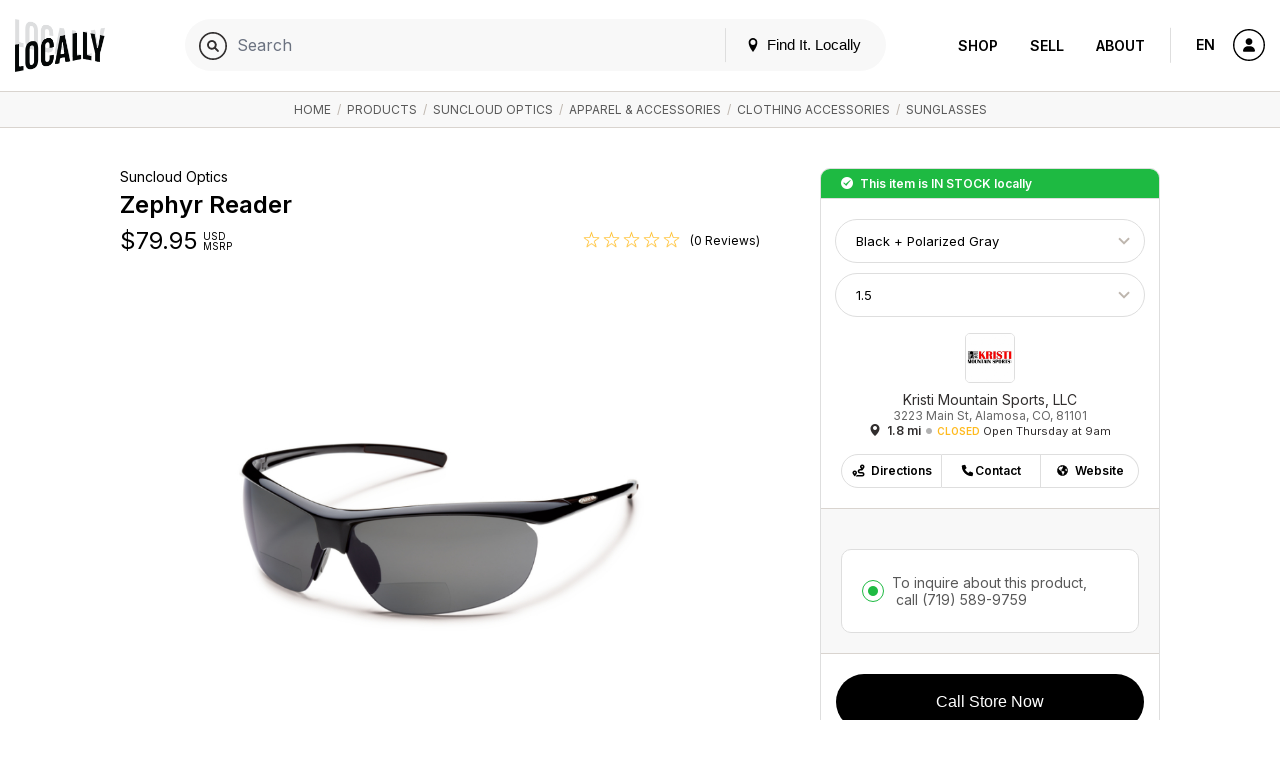

--- FILE ---
content_type: text/html; charset=UTF-8
request_url: https://www.locally.com/product/1191499/smith-optics-zephyr-reader?&location=Alamosa+CO&sort=all&store=14769&store_id=14769
body_size: 15729
content:
<!doctype html>
<html lang="en">

<head prefix="og: http://ogp.me/ns# article: http://ogp.me/ns/article# fb: http://ogp.me/ns/fb#">
  <title>Suncloud Optics / Zephyr Reader </title>
  <meta name="description" content="A zephyr is a gentle breeze, which is exactly what you&#039;ll feel when booking it down the trail in these Suncloud sunglasses. With a lightweight fe...">
  <meta name="viewport" content="width=device-width, initial-scale=1, minimum-scale=1">
  <meta name="msvalidate.01" content="F3D40F171F81AA1D85550629BA7ECD55">
  <meta name="p:domain_verify" content="44131ef86dd85e6178b683dc06f41dd2">
  <meta name="alexaVerifyID" content="k5IyXxM0d1kPyHz5zxudfxYqEac">
  <meta name="fo-verify" content="04d18eaa-59c4-4614-8998-4d042a01e5e7">
        <meta name="google-site-verification" content="GFQ_r0_QoE2lZxKZUoT4Cp9aF_C1RfnMzd1sClsBktM">
        
  <meta charset="utf-8">
  <meta property="og:site_name" content="Locally.com">
  <meta property="og:title" content="Suncloud Optics / Zephyr Reader ">
  <meta property="og:description" content="A zephyr is a gentle breeze, which is exactly what you&#039;ll feel when booking it down the trail in these Suncloud sunglasses. With a lightweight fe...">
  <meta property="og:image" content="https://s3.amazonaws.com/media.locally.net/spec-640x640/1575-1191499-5268040-image-1580859.jpg">
  <meta property="og:type" content="website">
  <meta property="og:url" content="https://www.locally.com/product/1191499/smith-optics-zephyr-reader">
  <meta property="fb:app_id" content="308370859327767">
      <link rel="shortcut icon" href="/img/favicon-v3.ico?vv1.3.623">
          <link rel="canonical" href="https://www.locally.com/product/1191499/suncloud-optics-zephyr-reader" />
      
  
            <link href="//fonts.googleapis.com/css?family=Open+Sans:300,300i,400,400i,600,600i|Inter:300,300i,400,400i,600,600i&display=swap" rel="stylesheet">
          <link href="https://media2.locally.com/static/min/css/main.css?vv1.3.623" rel="stylesheet">
      
      
      <script src="//assets.locally.com/public/jquery/jquery-3.7.1.min.js"></script>
      <script src="//assets.locally.com/public/jquery/jquery-migrate-3.4.1.min.js"></script>
      <script src="https://media2.locally.com/static/min/js/main.js?vv1.3.623"></script>
      <script src="https://media2.locally.com/static/min/js/pdp.js?vv1.3.623"></script>
      <script src="//ui.powerreviews.com/stable/4.0/ui.js"></script>
  
      <script type="text/javascript">
              var IS_MOBILE = false;
              var IS_EMBEDDED = false;
              var EXT = "com";
              var USER_ID = false;
              var USER_LANG = "en-us";
              var lclyPdpData = {"all_upcs_carried":["715757388263","715757388287","715757388232","715757388249","715757388256"],"upc_prices":{"715757388263":{"unit_msrp":"79.95"},"715757388270":{"unit_msrp":"79.95"},"715757388287":{"unit_msrp":"79.95"},"715757388232":{"unit_msrp":"79.95"},"715757388249":{"unit_msrp":"79.95"},"715757388256":{"unit_msrp":"79.95"}}};
          </script>
  
      <script type="application/ld+json">
              {"@context":"http:\/\/schema.org","@type":"Product","name":"Zephyr Reader","image":"https:\/\/www.suncloudoptics.com\/dw\/image\/v2\/BDPZ_PRD\/on\/demandware.static\/-\/Sites-smith-master-catalog\/default\/dw427ac029\/images\/hi-res\/S-ZEPPGYBK150_01.png?sw=700&sh=700&sm=fit","url":"https:\/\/www.locally.com\/product\/1191499\/suncloud-optics-zephyr-reader","@id":"https:\/\/www.locally.com\/product\/1191499\/suncloud-optics-zephyr-reader","sku":"320105","brand":{"@type":"Brand","name":"Suncloud Optics","description":"","url":"https:\/\/www.locally.com\/brand\/suncloud-optics","@id":"https:\/\/www.locally.com\/brand\/suncloud-optics"},"description":"A zephyr is a gentle breeze, which is exactly what you'll feel when booking it down the trail in these Suncloud sunglasses. With a lightweight feel and no-budge fit, they're a great pick for daily runs and weekend hikes. The polarized lenses bump up contrast and block out glare. The glasses are also...","category":"Apparel & Accessories > Clothing Accessories > Sunglasses","offers":[{"@type":"Offer","price":79.95,"priceCurrency":"USD","disambiguatingDescription":"Color: Black + Polarized Gray","itemCondition":"NewCondition","availableAtOrFrom":{"@context":"http:\/\/schema.org","@type":"LocalBusiness","name":"Kristi Mountain Sports, LLC","telephone":"(719) 589-9759","publicAccess":true,"url":"https:\/\/www.locally.com\/store\/14769\/kristi-mountain-sports-llc","@id":"https:\/\/www.locally.com\/store\/14769\/kristi-mountain-sports-llc","address":{"@type":"PostalAddress","streetAddress":"3223 Main St","addressLocality":"Alamosa","addressRegion":"CO","postalCode":"81101"},"geo":{"@type":"GeoCoordinates","latitude":"37.47897900","longitude":"-105.90136500"},"image":"https:\/\/www.locally.com\/img\/f-1.png"},"url":"https:\/\/www.locally.com\/product\/1191499\/suncloud-optics-zephyr-reader"},{"@type":"Offer","price":79.95,"priceCurrency":"USD","disambiguatingDescription":"Color: Tortoise + Polarized Brown","itemCondition":"NewCondition","availableAtOrFrom":{"@context":"http:\/\/schema.org","@type":"LocalBusiness","name":"Kristi Mountain Sports, LLC","telephone":"(719) 589-9759","publicAccess":true,"url":"https:\/\/www.locally.com\/store\/14769\/kristi-mountain-sports-llc","@id":"https:\/\/www.locally.com\/store\/14769\/kristi-mountain-sports-llc","address":{"@type":"PostalAddress","streetAddress":"3223 Main St","addressLocality":"Alamosa","addressRegion":"CO","postalCode":"81101"},"geo":{"@type":"GeoCoordinates","latitude":"37.47897900","longitude":"-105.90136500"},"image":"https:\/\/www.locally.com\/img\/f-1.png"},"url":"https:\/\/www.locally.com\/product\/1191499\/suncloud-optics-zephyr-reader"}]}
          </script>
  
  
</head>

  <body class="main-body v3 lcly-v3 page-800  ">
  <a href="#main" class="oblivion">Skip to main content</a>

  
  <div id="wrapper">

    
    
        
                  <header id="masthead" class="masthead v3-header">
  <div class="masthead-nav-wrapper">
    <div class="masthead-desktop-search-container masthead-search-container">
      <form action="/search/" method="get" class="masthead-search-form container">
        <label for="desktop-search" class="oblivion">Search for:</label>
        <input id="desktop-search" 
               placeholder="Search Locally.com" 
               autocomplete="off" 
               type="search" 
               name="q" 
               value="">
        <span type="submit" class="masthead-search-submit desktop-search-submit">
          <img alt="Search" src="/svg/search-v3.svg" />
        </span>
        <button type="submit" class="hide">SEARCH</button> 
        <!-- hidden submit button visible for screen readers to submit form -->
      </form>
    </div>

    <div class="container masthead-container">
      <div class="masthead-logo-search-container ">
                              <a href="/" class="masthead-logo">
              <img src="/img/locally-logo-2022.png" alt="Locally" />
            </a>
          </a>
                  
              </div>

              <div class="masthead-global-search-container">
          <div id="masthead_global_search" class="masthead-global-search">
            <div 
              id="masthead_autocomplete" 
              data-bind-context="int-global-search" 
              data-bind-initial-value=""
              data-bind-config='{"only_types":"brand_product,brand_alias_product,brand,brand_alias,category,brand_category,brand_alias_category,gender_category,gender_brand_category,gender_brand_alias_category,store,store_alias"}'
            >
              <script>
                
        if (!document.getElementById('masthead_autocomplete')) {
            {
                var lclyEmbedRoot = document.createElement('div');
                lclyEmbedRoot.setAttribute('id', 'masthead_autocomplete');
                document.body.appendChild(lclyEmbedRoot);
            }
        }

        if(typeof includeCss !== 'function') {
            function includeCss(cssFilePath) {
                var head  = document.getElementsByTagName('head')[0];
                var link  = document.createElement('link');
                link.rel  = 'stylesheet';
                link.type = 'text/css';
                link.href = cssFilePath;
                link.media = 'all';
                head.appendChild(link);
            }
        }
        
        if(typeof includeJs !== 'function') {
            function includeJs(jsFilePath, id) {
                var __lcly_script = document.getElementById(id);

                if (!__lcly_script) {
                    var js = document.createElement('script');
                    
                    js.id = id;
                    js.type = 'text/javascript';
                    js.src = jsFilePath;
                    js.async = true;
                    /* js.crossOrigin = true; */ /* For debugging ErrorBoundary in dev */
                
                    document.body.appendChild(js);
                }
            }
        }
        
        includeJs('https://frontend2.locally.com/autocomplete/main.js?ver=v1.3.623', '__lcly_script_autocomplete')

        
              </script>
              <script src="/js/int-global-typeahead.js"></script>
            </div>

            <div class="masthead-utility">
              <a href="#" id="masthead-nav-open" class="masthead-nav-open">Menu</a>
              <button id="open-modal-btn">
                <svg class="header-pin inline-block" version="1.1" xmlns="http://www.w3.org/2000/svg" width="12" height="12" viewBox="0 0 32 32">
                  <title>location</title>
                  <path d="M16 0c-5.523 0-10 4.477-10 10 0 10 10 22 10 22s10-12 10-22c0-5.523-4.477-10-10-10zM16 16c-3.314 0-6-2.686-6-6s2.686-6 6-6 6 2.686 6 6-2.686 6-6 6z"></path>
                </svg>
                Find It. Locally
              </button>
              <div class="masthead-mobile-search-container masthead-search-container">
                <form action="/search/" method="get" class="masthead-search-form">
                  <input id="mobile-search" placeholder="Search Locally.com"
                    autocomplete="off" type="search"  name="q"
                    value="">
                    <span type="submit" class="masthead-search-submit mobile-search-submit">
                      <img alt="Search" src="/svg/search-v3.svg" />
                    </span>
                </form>
              </div>
            </div>

            <div id="modal-backdrop" style="display: none;"></div>

            <div id="modal-container">
              <div class="modal-backdrop">
                <div class="modal-content">
                  <span class="hidden-span" aria-hidden="true">&#8203;</span>
                  <div id="switcher-modal">
                    <div class="modal-header">
                      <h4 id="modal-title">Update Your Location</h4>
                      <svg id="close-modal-btn" fill="none" viewBox="0 0 24 24" stroke="currentColor">
                        <path stroke-linecap="round" stroke-linejoin="round" stroke-width="1.5" d="M10 14l2-2m0 0l2-2m-2 2l-2-2m2 2l2 2m7-2a9 9 0 11-18 0 9 9 0 0118 0z"/>
                      </svg>
                    </div>
                    <div>
                      <div>
                        <div id="locationswitcher" data-use-my-location="Use My Location">
                          <!-- Location switcher content goes here -->
                          <script>
                            
        if (!document.getElementById('locationswitcher')) {
            {
                var lclyEmbedRoot = document.createElement('div');
                lclyEmbedRoot.setAttribute('id', 'locationswitcher');
                document.body.appendChild(lclyEmbedRoot);
            }
        }

        if(typeof includeCss !== 'function') {
            function includeCss(cssFilePath) {
                var head  = document.getElementsByTagName('head')[0];
                var link  = document.createElement('link');
                link.rel  = 'stylesheet';
                link.type = 'text/css';
                link.href = cssFilePath;
                link.media = 'all';
                head.appendChild(link);
            }
        }
        
        if(typeof includeJs !== 'function') {
            function includeJs(jsFilePath, id) {
                var __lcly_script = document.getElementById(id);

                if (!__lcly_script) {
                    var js = document.createElement('script');
                    
                    js.id = id;
                    js.type = 'text/javascript';
                    js.src = jsFilePath;
                    js.async = true;
                    /* js.crossOrigin = true; */ /* For debugging ErrorBoundary in dev */
                
                    document.body.appendChild(js);
                }
            }
        }
        
        includeJs('https://frontend2.locally.com/locationswitcher/main.js?ver=v1.3.623', '__lcly_script_locationswitcher')

        
                          </script>
                        </div>
                      </div>
                    </div>
                  </div>
                </div>
              </div>
            </div>
          </div>
        </div>
      
      <div class="masthead-center-wrapper">
        <div class="masthead-nav-action-container">
                      <nav id="desktop-navigation" class="navigation desktop-nav ">
              <span class="mobile-nav-close icon-close"></span>
                              <a href="/" class="nav-logo">
  <img src="/img/locally-logo-black.png" alt="Locally" />
</a>
<ul class="nav-list-top">
  <li class="nav-item">
        <div class="nav-item-header mobile-display active">
      <a href="/search">Shop</a>
    </div>
    <ul class="nav-list-inner">
      <li class="nav-item-inner "><a href="/search" class="nav-link">Your City</a></li>
              <li class="nav-item-inner "><a href="/brands" class="nav-link">Brands</a></li>
                    <li class="nav-item-inner "><a href="/retailers" class="nav-link">Retailers</a></li>
            <li class="nav-item-inner "><a href="/search" class="nav-link">Browse Products</a></li>
      <li class="nav-item-inner "><a href="/cities" class="nav-link">Other Cities</a></li>
    </ul>
  </li>
  <li class="nav-item">
    <div class="nav-item-header ">
      <a href="https://join.locally.com">Sell</a>
    </div>
    <ul class="nav-list-inner">
      <li class="nav-item-inner"><a href="https://join.locally.com" class="nav-link">Learn More</a></li>
      <li class="nav-item-inner "><a href="/for/retailers" class="nav-link">Retailer Services</a></li>
      <li class="nav-item-inner "><a href="/for/brands" class="nav-link">Brand Services</a></li>
      <li class="nav-item-inner "><a href="https://join.locally.com/partners" class="nav-link">Partners</a></li>
      <li class="nav-item-inner "><a href="https://join.locally.com/tools/" class="nav-link">Tools</a></li>
    </ul>
  </li>
  <li class="nav-item">
    <div class="nav-item-header ">
      <a href="https://join.locally.com/about">About</a>
    </div>
    <ul class="nav-list-inner">
      <li class="nav-item-inner "><a href="https://join.locally.com/blog" class="nav-link">Blog</a></li>
      <li class="nav-item-inner "><a href="https://join.locally.com/about" class="nav-link">History</a></li>
      <li class="nav-item-inner "><a href="https://join.locally.com/stats" class="nav-link">Stats</a></li>
      <li class="nav-item-inner "><a href="https://join.locally.com/team" class="nav-link">Team</a></li>
    </ul>
  </li>
</ul>
                          </nav>
                  </div>

        <div class="masthead-action-btn-container">
          <a href="#" class="btn-action masthead-action-btn masthead-language-btn js-language-sidebar">
            EN
          </a>

          <a href="#" id="mobile-v3-nav-open" class="btn-action masthead-action-btn masthead-menu-btn">
            <img alt="Menu" src="/svg/menu-v3.svg" class="inline-svg" />
          </a>

                      <a href="/station" class="btn-action masthead-account-btn" data-dash-type="account">
              <img alt="Account" src="/svg/account-v3.svg" class="inline-svg" />
            </a>
          
                                                    </div>
      </div>
    </div>
  </div>

  </header>


<style>
</style>

<script>
  document.addEventListener('DOMContentLoaded', function() {
    const openModalBtn = document.getElementById('open-modal-btn');
    const closeModalBtn = document.getElementById('close-modal-btn');
    const modalBackdrop = document.getElementById('modal-backdrop');
    const modalContainer = document.getElementById('modal-container');
    const switcherModal = document.getElementById('switcher-modal');

    let showModal = false;

    function toggleModal() {
      showModal = !showModal;
      modalBackdrop.style.display = showModal ? 'block' : 'none';
      modalContainer.style.display = showModal ? 'block' : 'none';

      const retailerWrapper = document.getElementById('retailer-page-wrapper');

      if (showModal) {
        setTimeout(() => {
          modalBackdrop.style.opacity = '1';
          switcherModal.style.opacity = '1';
          switcherModal.style.transform = 'translateY(0) scale(1)';
          
          const locationSwitcherInput = document.getElementById('select-input');
          if (locationSwitcherInput) {
            locationSwitcherInput.focus();
            const keyboardEvent = new KeyboardEvent('keydown', {
              key: 'ArrowDown',
              bubbles: true,
            });
            locationSwitcherInput.dispatchEvent(keyboardEvent);
            document.body.style.overflow = 'hidden';
            if (retailerWrapper) {
              retailerWrapper.style.display = 'none';
            }
          }

        }, 10);
      } else {
        document.body.style.overflow = '';
        modalBackdrop.style.opacity = '0';
        switcherModal.style.opacity = '0';
        switcherModal.style.transform = 'translateY(4px) scale(0.95)';
        if (retailerWrapper) {
          retailerWrapper.style.display = '';
        }
        setTimeout(() => {
          modalBackdrop.style.display = 'none';
          modalContainer.style.display = 'none';
        }, 300);
      }
    }

    openModalBtn.addEventListener('click', toggleModal);
    closeModalBtn.addEventListener('click', toggleModal);

    document.addEventListener('keydown', function(event) {
      if (event.key === 'Escape' && showModal) {
        toggleModal();
      }
    });

    modalContainer.addEventListener('click', function(event) {
      if (event.target === modalContainer) {
        toggleModal();
      }
    });

    switcherModal.addEventListener('click', function(event) {
      event.stopPropagation();
    });
  });
</script>

          
    <div id="main" role="main" class="main-content native-content  ">
      
  <nav class="breadcrumb-container">
	  <div class="breadcrumbs container">
                      <a href="/">Home</a>
            	                      &nbsp;/&nbsp;
          <a href="/search?&location=Alamosa+CO&sort=all&store=14769&store_id=14769">Products</a>
                                          &nbsp;/&nbsp;
          <a href="/search/suncloud-optics?&location=Alamosa+CO&sort=all&store=14769&store_id=14769">Suncloud Optics</a>
                                          &nbsp;/&nbsp;
          <a href="/search/category/1000/apparel-accessories?&location=Alamosa+CO&sort=all&store=14769&store_id=14769">Apparel &amp; Accessories</a>
                                          &nbsp;/&nbsp;
          <a href="/search/category/1001/clothing-accessories?&location=Alamosa+CO&sort=all&store=14769&store_id=14769">Clothing Accessories</a>
                                          &nbsp;/&nbsp;
          <a href="/search/category/659/sunglasses?&location=Alamosa+CO&sort=all&store=14769&store_id=14769">Sunglasses</a>
                              	  </div>
	</nav>
  <script type="application/ld+json">
       {"@context":"http:\/\/schema.org","@type":"BreadcrumbList","itemListElement":[{"@type":"ListItem","position":1,"item":{"@id":"www.locally.com","name":"Home"}},{"@type":"ListItem","position":2,"item":{"@id":"www.locally.com\/search?&location=Alamosa+CO&sort=all&store=14769&store_id=14769","name":"Products"}},{"@type":"ListItem","position":3,"item":{"@id":"www.locally.com\/search\/suncloud-optics?&location=Alamosa+CO&sort=all&store=14769&store_id=14769","name":"Suncloud Optics"}},{"@type":"ListItem","position":4,"item":{"@id":"www.locally.com\/search\/category\/1000\/apparel-accessories?&location=Alamosa+CO&sort=all&store=14769&store_id=14769","name":"Apparel & Accessories"}},{"@type":"ListItem","position":5,"item":{"@id":"www.locally.com\/search\/category\/1001\/clothing-accessories?&location=Alamosa+CO&sort=all&store=14769&store_id=14769","name":"Clothing Accessories"}},{"@type":"ListItem","position":6,"item":{"@id":"www.locally.com\/search\/category\/659\/sunglasses?&location=Alamosa+CO&sort=all&store=14769&store_id=14769","name":"Sunglasses"}}]}
  </script>

<div id="pdp-wrapper" 
  class="pdp-main-container container-sm 
         for-single-store 
         for-native"
  data-id="1191499" 
  data-query-string="&amp;location=Alamosa+CO&amp;sort=all&amp;store=14769&amp;store_id=14769"
  data-initial-upc="715757388263">  
  <div class="pdp-container js-variant-container">
    <!-- Main view/display section of product details and imagery -->
    <div class="pdp-main">
      <div class="pdp-product-details"
           data-switchlive="true"
           data-switchlive-impression="true"
           data-switchlive-impression-id-LLP="67"
           data-switchlive-impression-id-PL="65"
           data-switchlive-impression-id-SL="66"
           data-switchlive-store-id="14769"
           data-switchlive-vendor-id="377200"
           data-switchlive-store-name="Kristi Mountain Sports, LLC"
           data-switchlive-store-address="3223 Main St, Alamosa, CO, 81101"
           data-switchlive-product-id="1191499"
           data-switchlive-upc="715757388263"
           data-switchlive-style="320105">
        <h5 class="pdp-brand pdp-product-title">Suncloud Optics</h5>
        <h3 class="pdp-product-name pdp-product-title">
          Zephyr Reader
        </h3>
        <div class="pdp-price-container dl-price js-pdp-price-container">
                    
          <span class="price-range-wrapper js-price-range-wrapper">
            <span class="pdp-price" 
        data-price-min="79.95" 
        data-price-max="79.95" 
        data-forced-currency="USD" 
        data-range-currency="USD"
        data-n-store-prices="1"
        data-n-msrp-prices="1"
        data-n-custom-prices="0">
          $<span class="js-variant-price js-mutable">79.95</span>
  </span>
  <span class="pdp-currency">
     USD
    <br>
    MSRP
  </span>
          </span>

                      <span class="item-ratings-wrap js-item-ratings landing-header-detail-item" style="display: none;">
	<span class="stars" data-rating="0">
		      		  <img src="/img/icon-empty-star.png" alt="[no star]" class="" width="17px">
		      		  <img src="/img/icon-empty-star.png" alt="[no star]" class="" width="17px">
		      		  <img src="/img/icon-empty-star.png" alt="[no star]" class="" width="17px">
		      		  <img src="/img/icon-empty-star.png" alt="[no star]" class="" width="17px">
		      		  <img src="/img/icon-empty-star.png" alt="[no star]" class="" width="17px">
			</span>
          <span class="n-reviews">
      (0 Reviews)
    </span>
  </span>
                  </div>
      </div>
      <div class="pdp-image-wrapper">
        <div class="pdp-image-container">
          <div class="pdp-image-inner">
                        <img class="pdp-image js-variant-img is-initial-color" 
              itemprop="image" src="https://media2.locally.com/spec-640x640/1575-1191499-5268040-image-1580859.jpg" alt="Suncloud Optics - Zephyr Reader in Alamosa CO">
          </div>
        </div>

                
                  <div class="pdp-alt-image-container">
            <div class="pdp-alt-image-inner" data-custom-scroll>
                              <a aria-label="Thumbnail Image Showing Black + Polarized Gray Option" href="javascript:;" role="button" class="js-variant-alt is-in-stock active pdp-alt-img" data-img-src="https://media2.locally.com/spec-640x640/1575-1191499-5268040-image-1580859.jpg" data-name="Black + Polarized Gray" data-upcs="715757388263,715757388270,715757388287">
                  <img src="https://media2.locally.com/spec-120x120/1575-1191499-5268040-image-1580859.jpg" alt="Black + Polarized Gray - Suncloud Optics - Zephyr Reader" />
                </a>
                              <a aria-label="Thumbnail Image Showing Tortoise + Polarized Brown Option" href="javascript:;" role="button" class="js-variant-alt is-in-stock  pdp-alt-img" data-img-src="https://media2.locally.com/spec-640x640/1575-1191499-0-image-1580756.jpg" data-name="Tortoise + Polarized Brown" data-upcs="715757388232,715757388249,715757388256">
                  <img src="https://media2.locally.com/spec-120x120/1575-1191499-0-image-1580756.jpg" alt="Tortoise + Polarized Brown - Suncloud Optics - Zephyr Reader" />
                </a>
                          </div>
          </div>
              </div>

      <div class="pdp-information">
    <h4 class="pdp-information-title">
      Product Information
    </h4>
        <p class="pdp-information-content">
      <p>A zephyr is a gentle breeze, which is exactly what you'll feel when booking it down the trail in these Suncloud sunglasses. With a lightweight feel and no-budge fit, they're a great pick for daily runs and weekend hikes. The polarized lenses bump up contrast and block out glare. The glasses are also text-friendly, so you can read or scroll through your phone in the sun squint-free.</p>

    </p>
      </div>
    </div>

    <div class="buy-grid-wrapper">
    <div class="buy-grid-container">
      
            <div class="stock-status-banner alert status-message success buy-grid-pdp">
    This item is <strong>in stock</strong> locally  </div>
      
            <div id="buy-grid-product" class="buy-grid-product buy-grid-section">
    <form class="variant-chooser buy-grid-product-form" data-context="simple-pdp">
            <input type="hidden" id="variant-chooser-is-dropship" value="1">
                          <select aria-label="Choose Color" class="buy-grid-select js-color-select " tabindex="0">
                      <option value="29866644" selected 
                    data-img-src="https://media2.locally.com/spec-640x640/1575-1191499-5268040-image-1580859.jpg" 
                    data-name="Black + Polarized Gray" 
                    data-upcs="715757388263,715757388270,715757388287">
              Black + Polarized Gray
            </option>
                      <option value="29866666"  
                    data-img-src="https://media2.locally.com/spec-640x640/1575-1191499-0-image-1580756.jpg" 
                    data-name="Tortoise + Polarized Brown" 
                    data-upcs="715757388232,715757388249,715757388256">
              Tortoise + Polarized Brown
            </option>
                  </select>
                    <select aria-label="Choose Size" class="buy-grid-select js-size-select " tabindex="0">
                      <option value="1.5" data-upcs="715757388263,715757388232" selected>
              1.5
            </option>
                      <option value="2" data-upcs="715757388270,715757388249" >
              2
            </option>
                      <option value="2.5" data-upcs="715757388287,715757388256" >
              2.5
            </option>
                  </select>
          </form>
  </div>
  
      <div class="paths-to-purchase-wrapper">
        <div class="conversion-locations conv-section with-single-store">
  <div id="conv-edit-accordion-store" class="conv-edit-accordion js-conv-edit-accordion active">
              
    
    <div class="">
      
      <div class="conv-section-tiles conv-edit-accordion edit" data-custom-scroll tabindex="-1">
                            <div class="conv-section-store-parent">

            <div role="button" id="conv-section-store-14769" 
                class="conv-section conv-section-store dl-store-list-tile " 
                tabindex="0"  
                data-id="14769" 
                data-categories="false"
                data-endpoint="/store/14769/kristi-mountain-sports-llc"
                aria-label="Kristi Mountain Sports, LLC - 1.8 mi "
                data-switchlive="true"
                data-switchlive-mode="auto"
                data-switchlive-id-LLP="78"
                data-switchlive-id-PL="9"
                data-switchlive-id-SL="77"
                data-switchlive-impression="true"
                data-switchlive-impression-id-LLP="76"
                data-switchlive-impression-id-PL="49"
                data-switchlive-impression-id-SL="75"
                data-switchlive-store-id="14769"
                data-switchlive-vendor-id="377200"
                data-switchlive-store-name="Kristi Mountain Sports, LLC"
                data-switchlive-store-address="3223 Main St, Alamosa, CO, 81101"
                role="text"
            >
              <div class="conv-section-main-info">
                <div class="conv-section-details">
                                      <h4 class="h5 conv-section-store-status status-message store-in-stock-pill dl-store-stock-message success">In Stock
                    </h4>
                                     
                  <h3 class="section-title dl-store-name">Kristi Mountain Sports, LLC</h3>
                                                        <span class="item-ratings-wrap js-item-ratings landing-header-detail-item" >
	<span class="stars" data-rating="5">
		      		  <img src="/img/icon-full-star.png" alt="[full star]" class="active" width="14px">
		      		  <img src="/img/icon-full-star.png" alt="[full star]" class="active" width="14px">
		      		  <img src="/img/icon-full-star.png" alt="[full star]" class="active" width="14px">
		      		  <img src="/img/icon-full-star.png" alt="[full star]" class="active" width="14px">
		      		  <img src="/img/icon-full-star.png" alt="[full star]" class="active" width="14px">
			</span>
          <span class="n-reviews">
      (1)
    </span>
  </span>
                                                      
                  <h5 class="section-subtitle dl-store-address js-store-location">
        3223 Main St<br> 

  Alamosa, CO 81101 


  
</h5>

<div class="conv-section-directions status-closed">
    <span class="conv-section-marker-icon icon-location dl-store-icon js-inventory-search" 
          data-endpoint="/station/panel/inventory/index?product_id=1191499&store_id=14769">
    </span>
    <div class="conv-section-distance dl-store-distance">
    1.8 mi
    </div>
            <span class="store-status dl-store-status text-status warning">Closed</span>
                    <span class="store-next-open dl-store-next-open">Open Thursday at 9am</span>
         
     
</div>




                </div>
                                  <div class="store-thumb-container">
                    <img src="https://media2.locally.com/logo-180x180/249424_202176633160713_8175 copy_2017-05-10-15-36-14.jpg"  class="location-thumb-img" class="location-thumb-img" />
                  </div>
                              </div>

              
            </div>
                      </div>
              </div>
    </div>  
  </div>

</div>

<div class="buy-grid-purchase-options conv-purchase-options" >
      <div class="buy-grid-toggle" data-id="14769">
      <div class="buy-grid-purchase-options-wrapper">
                  <img class="buy-grid-store-img" src="https://media2.locally.com/logo-180x180/249424_202176633160713_8175 copy_2017-05-10-15-36-14.jpg" alt="Store Logo">
                  <h3 class="buy-grid-store-name">Kristi Mountain Sports, LLC</h3>
          <p class="buy-grid-store-address">3223 Main St, Alamosa, CO, 81101 </p>
          <p class="buy-grid-store-details">
              <i class="icon-location dl-store-icon">
              </i><b>
              1.8 mi</b> <span class="dot-separator"></span>  
                            <span class="store-status dl-store-status text-status warning">Closed</span>
                                <span class="store-next-open dl-store-next-open">Open Thursday at 9am</span>
               
                             
          </p>
      </div>

      <div class="btn-group d-flex align-items-center justify-content-center buy-grid-store-buttons">
      <a type="button" rel="noreferrer noopener" target="_blank" href="https://maps.google.com?daddr=3223%20Main%20St,+Alamosa,+CO+81101,+US" class="js-get-directions outbound-store-link btn">
          <img class="btn-box-img" src="/svg/directions-v3.svg"/>Directions
      </a>
      <a type="button" target="_parent" href="tel:+17195899759" class="landing-header-detail-item outbound-store-link js-store-caller js-make-call btn">
          <img class="btn-box-img" src="/svg/contact-v3.svg"/>Contact
      </a>
              <a target="_blank" href="http://www.kristimountainsports.com" class="btn">
            <img class="btn-box-img" src="/svg/links-v3.svg" /> Website
        </a>
        
      </div>
    </div>
    <div data-id="14769" class="purchase-options-for-store">
            <div id="pdp-14769-conversion-purchase-options-inner"
    data-id="14769"
    class="conv-section conv-purchase-options-inner ">
    <h3 class="section-title  " > Purchase Options</h3>
    <h5 class="section-subtitle " >

    0 options available:</h5>
    <div class="conv-edit-section">
        <div class="conv-sub-section">
            <ul class="radio-list">
                                                                                                                        <li class="hide-radio" id="hide_radio" style="display: block">
                                                <input tabindex="-1" type="radio" id="pdp-14769-purchase-option-call" data-action-label="Call Store Now" name="purchase-option-radio" value="call" class="purchase-option-radio" data-phone="tel:+17195899759" checked data-switchlive-event="call" required>
                        <label for="pdp-14769-purchase-option-call" class="call-for-avails">
                            To inquire about this product,
                                                            <a target="_parent" href="tel:+17195899759">
                                    &nbsp;call&nbsp;<span>(719) 589-9759</span>
                                </a>
                                                    </label>
                    </li>
                            </ul>
        </div>
    </div>
</div>

    </div>
  </div>

<div id="buy-grid-action-links" class="buy-grid-action-links buy-grid-section" >
  <button id="buy-grid-submit" class="btn-lg btn-primary btn-full buy-grid-submit conv-submitter disabled"
   data-switchlive="true"
   data-switchlive-product-id="1191499"
   data-switchlive-style="320105"
   data-switchlive-upc="715757388263"
   data-switchlive-mode="auto"
   data-switchlive-id-LLP="temp"
   data-switchlive-id-PL="temp"
   data-switchlive-id-SL="temp"
   data-switchlive-id-LLP-buy="69"
   data-switchlive-id-LLP-reserve="72"
   data-switchlive-id-LLP-call="74"
   data-switchlive-id-PL-buy="41"
   data-switchlive-id-PL-reserve="70"
   data-switchlive-id-PL-call="40"
   data-switchlive-id-SL-buy="68"
   data-switchlive-id-SL-reserve="71"
   data-switchlive-id-SL-call="73"
   data-child-company-id="">...</button>

</div>
      </div>
    </div>
  
      
      <div class="buy-grid-action-btn-group">
                        <a href="#" class="btn-action tooltip js-embed-opener embed-icon-pdp"
                 data-tooltip="Embed This">
                  <img src="https://assets.locally.com/public/svg/dev.svg" alt="Embed This" class="inline-svg icon-svg"/>
              </a>
                </div>
  
    <div class="pdp-information">
    <h4 class="pdp-information-title">
      Product Information
    </h4>
        <p class="pdp-information-content">
      <p>A zephyr is a gentle breeze, which is exactly what you'll feel when booking it down the trail in these Suncloud sunglasses. With a lightweight feel and no-budge fit, they're a great pick for daily runs and weekend hikes. The polarized lenses bump up contrast and block out glare. The glasses are also text-friendly, so you can read or scroll through your phone in the sun squint-free.</p>

    </p>
      </div>
</div>  
          <div class="reviews-container" id="product-reviews">
    <div class="reviews-init">
      <h4 class="pdp-information-title">Product Reviews</h4>
      <p>
        There are no reviews yet for 
        <strong>
          Suncloud Optics: 
          Zephyr Reader
        </strong>.
      </p>
      <a href="javascript:;" class="review-init-decoy-btn pdp-page-button-container">
        <span class="underline"><b>Write a Review</b></span>
      </a>
    </div>
    <div class="reviews-populated align-center" style="display: none;">
      <a href="javascript:;" class="review-init-decoy-btn review-init-btn-for-pdp btn btn-lg btn-default btn-all-dynamic">
        Write a Review
      </a>
    </div>
    <div id="pr-reviewdisplay"></div>
        <script>
      $(document).ready(function() { 
        POWERREVIEWS.display.render({
          api_key: '72f330bd-3b9f-4cfb-870a-0410f8507291',
          locale: 'en_US',
          merchant_group_id: '77592',
          merchant_id: '326929',
          page_id: 'product-1191499',
          review_wrapper_url:'https://www.locally.com/write/review/product/1191499?',
          product: {"name":"Zephyr Reader","url":"https:\/\/www.locally.com\/product\/1191499\/suncloud-optics-zephyr-reader","image_url":"https:\/\/s3.amazonaws.com\/media.locally.net\/spec-900x900\/1575-1191499-5268040-image-1580859.jpg","description":"A zephyr is a gentle breeze, which is exactly what you'll feel when booking it down the trail in these Suncloud sunglasses. With a lightweight feel and no-budge fit, they're a great pick for daily runs and weekend hikes. The polarized lenses bump up contrast and block out glare. The glasses are also text-friendly, so you can read or scroll through your phone in the sun squint-free.","category_name":"Apparel & Accessories>Clothing Accessories>Sunglasses","manufacturer_id":"320105","brand_name":"Suncloud Optics","price":79.95,"in_stock":true,"variants":[{"upc":"715757388263","name":"Zephyr Reader (Black + Polarized Gray, 1.5)","page_id_variant":"upc-715757388263"},{"upc":"715757388270","name":"Zephyr Reader (Black + Polarized Gray, 2)","page_id_variant":"upc-715757388270"},{"upc":"715757388287","name":"Zephyr Reader (Black + Polarized Gray, 2.5)","page_id_variant":"upc-715757388287"},{"upc":"715757388232","name":"Zephyr Reader (Tortoise + Polarized Brown, 1.5)","page_id_variant":"upc-715757388232"},{"upc":"715757388249","name":"Zephyr Reader (Tortoise + Polarized Brown, 2)","page_id_variant":"upc-715757388249"},{"upc":"715757388256","name":"Zephyr Reader (Tortoise + Polarized Brown, 2.5)","page_id_variant":"upc-715757388256"}]},
          components: { ReviewDisplay: 'pr-reviewdisplay' },
          on_render: function(config, data) {
  
            if (config.component == 'ReviewDisplay'){
              if (typeof data.review_count != 'undefined' && data.review_count > 0){
                $('.reviews-init').hide();
                $('.reviews-populated').show();
              }
  
              if ($('#pr-image-display').length){
                $('.review-init-btn-for-pdp').css('top', '350px');
              }
            }
          }
        });
  
        $('.review-init-decoy-btn').click(function(event) {
          $('.pr-snippet-write-review-link').simulateClick();
          return false;
        });
  
        $.fn.simulateClick = function() {
          return this.each(function() {
              if('createEvent' in document) {
                  var doc = this.ownerDocument,
                      evt = doc.createEvent('MouseEvents');
                  evt.initMouseEvent('click', true, true, doc.defaultView, 1, 0, 0, 0, 0, false, false, false, false, 0, null);
                  this.dispatchEvent(evt);
              } else {
                  this.click();
              }
          });
        }
      });
    </script>
</div>        
  </div>
</div>

<div id="related-products-widget"></div>


    </div>

                  <footer id="footer" class="footer">
    <div class="footer-container container">
      <div class="footer-content-container">
        <div class="footer-logo-copy-container">
                      <a href="/" class="footer-logo">
              <img src="/img/locally-logo-footer.png" alt="Locally" height="65" />
            </a>
                    <br /><br />
          <p class="footer-copy">
                          Locally.com is the intersection where brands, retailers and shoppers meet, bringing the convenience of ecommerce to the local shopping experience.  We help you find your favorite products and brands at stores near you.
                      </p>
                      <div class="footer-button-container">
              <a href="https://join.locally.com/demo" class="btn btn-lg btn-secondary schedule-demo-btn">Schedule a Demo</a>
            </div>
                  </div>
        <div class="footer-content ">
                      <div class="footer-content-item">
  <header class="content-accordion-header js-accordion-header accordion-header mobile-accordion-header">
    <h4 class="content-accordion-header-title">Shop</h4>
  </header>
  <div class="js-accordion-body content-accordion-body accordion-body mobile-accordion-body">
    <ul class="footer-content-item-list">
      <li>
        <a href="https://www.locally.com/retailers" class="footer-content-item-link">Retailers Nearby</a>
      </li>
      <li>
        <a href="https://www.locally.com/search" class="footer-content-item-link">Shop Departments</a>
      </li>
      <li>
        <a href="https://www.locally.com/brands" class="footer-content-item-link">Shop Brands</a>
      </li>
    </ul>
  </div>
</div>

<div class="footer-content-item">
  <header class="content-accordion-header js-accordion-header accordion-header mobile-accordion-header">
    <h4 class="content-accordion-header-title">Services</h4>
  </header>
  <div class="js-accordion-body content-accordion-body accordion-body mobile-accordion-body">
    <ul class="footer-content-item-list">
      <li>
        <a href="https://join.locally.com/overview" class="footer-content-item-link">Learn More</a>
      </li>      
      <li>
        <a href="https://www.locally.com/for/retailers" class="footer-content-item-link">Retailer Services</a>
      </li>
      <li>
        <a href="https://www.locally.com/for/brands" class="footer-content-item-link">Brand Services</a>
      </li>
      <li>
        <a href="https://www.locally.com/brand-partners" class="footer-content-item-link">Brand Partners</a>
      </li>
      <li>
        <a href="https://www.locally.com/dashboard" class="footer-content-item-link">Retailer &amp; Brand Login</a>
      </li>
    </ul>
  </div>
</div>

<div class="footer-content-item">
  <header class="content-accordion-header js-accordion-header accordion-header mobile-accordion-header">
    <h4 class="content-accordion-header-title">Company</h4>
  </header>
  <div class="js-accordion-body content-accordion-body accordion-body mobile-accordion-body">
    <ul class="footer-content-item-list">
      <li>
        <a href="https://www.locally.com/about" class="footer-content-item-link">About</a>
      </li>
      <li>
        <a href="https://join.locally.com/blog" class="footer-content-item-link">Blog</a>
      </li>
      <li>
        <a href="https://join.locally.com/clients" class="footer-content-item-link">Clients</a>
      </li>      
      <li>
        <a href="https://www.locally.com/partners" class="footer-content-item-link">Partners</a>
      </li>
      <li>
        <a href="https://www.locally.com/faq" class="footer-content-item-link">Support &amp; FAQ</a>
      </li>
      <li>
        <a href="https://www.locally.com/contact" class="footer-content-item-link">Contact Us</a>
      </li>
    </ul>
  </div>
</div>

<div class="footer-content-item">
  <header class="content-accordion-header js-accordion-header accordion-header mobile-accordion-header">
    <h4 class="content-accordion-header-title">Resources</h4>
  </header>
  <div class="js-accordion-body content-accordion-body accordion-body mobile-accordion-body">
    <ul class="footer-content-item-list">
      <li>
        <a href="https://api.locally.com" class="footer-content-item-link" target="_blank">API for Developers</a>
      </li>
      <li>
        <a href="http://status.lcly.co" class="footer-content-item-link" target="_blank">Service Status</a>
      </li>
      <li>
        <a href="https://www.locally.com/privacy" class="footer-content-item-link">Privacy Policy</a>
      </li>
      <li>
        <a href="https://www.locally.com/terms" class="footer-content-item-link">Terms of Use</a>
      </li>
    </ul>
  </div>
</div>
                  </div>
      </div>
      <div class="footer-utility-container">
        <div class="footer-lang-currency-container">
          <div class="utility-select-container">
            <select id="language-select" class="utility-select footer-utility-select" aria-label="Select Page Language">
                                                <option value="en-us" selected>English</option>
                                                                <option value="de-de" >German</option>
                                                                <option value="fr-fr" >French</option>
                                                                <option value="fr-ca" >French Canadian</option>
                                                                <option value="no-no" >Norwegian</option>
                                                                <option value="cs-cz" >Czech</option>
                                                                <option value="sk-sk" >Slovak</option>
                                                                <option value="pt-pt" >Portuguese</option>
                                                                <option value="da-dk" >Danish</option>
                                                                <option value="fi-fi" >Finnish</option>
                                                                <option value="ja-jp" >Japanese</option>
                                                                <option value="es-es" >Spanish</option>
                                                                <option value="es-mx" >Spanish (Mexico)</option>
                                                                <option value="pl-pl" >Polish</option>
                                                                <option value="zh-cn" >Chinese</option>
                                                                <option value="it-it" >Italian</option>
                                                                <option value="sv-se" >Swedish</option>
                                                                <option value="nl-nl" >Dutch</option>
                                                                <option value="ru-ru" >Russian</option>
                                                                <option value="ko-kr" >Korean</option>
                                                                <option value="th-th" >Thai</option>
                                                                                              <option value="en-au" >English (Australia)</option>
                                                                <option value="en-sg" >English (Singapore)</option>
                                                                <option value="en-gb" >English (Great Britan)</option>
                                                                <option value="en-ca" >English (Canada)</option>
                                                                <option value="en-no" >English (Norway)</option>
                                                                <option value="en-cz" >English (Czech)</option>
                                                                <option value="en-fi" >English (Finland)</option>
                                                                <option value="en-fr" >English (France)</option>
                                                                <option value="en-nl" >English (Netherlands)</option>
                                                                <option value="en-dk" >English (Denmark)</option>
                                                                <option value="en-nz" >English (New Zealand)</option>
                                                                <option value="en-int" >English (International)</option>
                                                                <option value="en-se" >English (Sweden)</option>
                                                                <option value="en-eu" >English (Europe)</option>
                                                                <option value="en-at" >English (Austria)</option>
                                                                <option value="en-be" >English (Belgium)</option>
                                                                <option value="en-de" >English (Germany)</option>
                                                                <option value="en-es" >English (Spain)</option>
                                                                <option value="en-ie" >English (Ireland)</option>
                                                                <option value="en-it" >English (Italy)</option>
                                                                <option value="en-lu" >English (Luxembourg)</option>
                                                                <option value="en-ch" >English (Switzerland)</option>
                                                                                                                                                                                                                              </select>
                      </div>
        </div>
        <div class="footer-action-btn-container social-action-btn-container">
                      <a href="https://www.reddit.com/r/locally/" aria-label="Locally on Reddit" class="btn-action footer-action-btn social-action-btn">
              <img src="https://assets.locally.com/public/svg/reddit.svg" alt="Account" class="inline-svg">
            </a>
                                <a href="https://www.facebook.com/locally/" aria-label="Locally on Facebook" class="btn-action footer-action-btn social-action-btn icon-facebook"></a>
                                <a href="https://www.linkedin.com/company/locally-com/" aria-label="Locally on LinkedIn" class="btn-action footer-action-btn social-action-btn icon-linkedin"></a>
                                <a href="https://www.x.com/locally/" aria-label="Locally on X" class="btn-action footer-action-btn social-action-btn">
              <img src="/img/x-logo.svg" class="inline-svg"/>
            </a>
                  </div>
      </div>
      <p class="small footer-copyright">
        &copy; 2025 
                  Locally.com. All Rights Reserved.  Locally.com is a service of Local Gear Inc.
                      </p>
    </div>
  </footer>
              </div>

  
  <div id="sidebar-suggest-retailer-wrapper" class="sidebar sidebar-suggest-retailer-wrapper">
  <section id="sidebar-suggest-retailer" class="sidebar-suggest-retailer">
    <header class="sidebar-masthead">
      <a href="#" id="suggest-retailer-icon-back" aria-label="Back" class="masthead-back"><span class="icon-back"></span></a>
      <h3 class="masthead-title">Suggest a Retailer</h3>
    </header>
    <div class="sidebar-content cart-item-wrapper">
      
            <form id="suggest-retailer-form" class="suggest-retailer-form sidebar-form-container" method="post" action="">
                    <div class="form-group fancy">
            <label for="demo-company-name" class="fancy">Company name</label>
            <input type="text" id="demo-company-name" placeholder="Company Name" title="Enter the company name" required />
          </div>
          <div class="form-group fancy">
            <label for="demo-company-address" class="fancy">Company Address</label>
            <input type="text" id="demo-company-address" placeholder="Company Address" title="Enter the company address" required />
          </div>
          <div class="form-group fancy">
            <label for="demo-company-city" class="fancy">Company City</label>
            <input type="text" id="demo-company-city" placeholder="Company City" title="Enter the company city" required />
          </div>
          <div class="form-group fancy">
            <label for="demo-company-state" class="fancy">Company State</label>
            <input type="text" id="demo-company-state" placeholder="Company State" title="Enter the company state" required />
          </div>
        <div class="form-action-buttons align-center">
          <button class="btn btn-lg btn-primary btn-full">Suggest</button>
        </div>
      </form>

    </div>
  </section>
</div>  
<div id="sidebar-language-wrapper" class="sidebar sidebar-language-wrapper" role="complementary">
  <section id="sidebar-language" class="sidebar-language">
    <header class="sidebar-masthead">
      <a href="#" id="language-icon-back" aria-label="Back" class="masthead-back"><span class="icon-back"></span></a>
      <h3 class="masthead-title">Select a Language</h3>
    </header>
    <div class="sidebar-content cart-item-wrapper">
      <form id="language-select-form" class="sidebar-form-container" method="get" action="">

        <div class="form-group">
          <label for="language-select-drawer" class="oblivion">Select a Language</label>
          <select id="language-select-drawer" class="language-select" name="lang">
                                          <option value="en-us" selected>English</option>
                                                        <option value="de-de" >German</option>
                                                        <option value="fr-fr" >French</option>
                                                        <option value="fr-ca" >French Canadian</option>
                                                        <option value="no-no" >Norwegian</option>
                                                        <option value="cs-cz" >Czech</option>
                                                        <option value="sk-sk" >Slovak</option>
                                                        <option value="pt-pt" >Portuguese</option>
                                                        <option value="da-dk" >Danish</option>
                                                        <option value="fi-fi" >Finnish</option>
                                                        <option value="ja-jp" >Japanese</option>
                                                        <option value="es-es" >Spanish</option>
                                                        <option value="es-mx" >Spanish (Mexico)</option>
                                                        <option value="pl-pl" >Polish</option>
                                                        <option value="zh-cn" >Chinese</option>
                                                        <option value="it-it" >Italian</option>
                                                        <option value="sv-se" >Swedish</option>
                                                        <option value="nl-nl" >Dutch</option>
                                                        <option value="ru-ru" >Russian</option>
                                                        <option value="ko-kr" >Korean</option>
                                                        <option value="th-th" >Thai</option>
                                                                                  <option value="en-au" >English (Australia)</option>
                                                        <option value="en-sg" >English (Singapore)</option>
                                                        <option value="en-gb" >English (Great Britan)</option>
                                                        <option value="en-ca" >English (Canada)</option>
                                                        <option value="en-no" >English (Norway)</option>
                                                        <option value="en-cz" >English (Czech)</option>
                                                        <option value="en-fi" >English (Finland)</option>
                                                        <option value="en-fr" >English (France)</option>
                                                        <option value="en-nl" >English (Netherlands)</option>
                                                        <option value="en-dk" >English (Denmark)</option>
                                                        <option value="en-nz" >English (New Zealand)</option>
                                                        <option value="en-int" >English (International)</option>
                                                        <option value="en-se" >English (Sweden)</option>
                                                        <option value="en-eu" >English (Europe)</option>
                                                        <option value="en-at" >English (Austria)</option>
                                                        <option value="en-be" >English (Belgium)</option>
                                                        <option value="en-de" >English (Germany)</option>
                                                        <option value="en-es" >English (Spain)</option>
                                                        <option value="en-ie" >English (Ireland)</option>
                                                        <option value="en-it" >English (Italy)</option>
                                                        <option value="en-lu" >English (Luxembourg)</option>
                                                        <option value="en-ch" >English (Switzerland)</option>
                                                                                                                                                                                                </select>
        </div>
        <div class="form-group">
          <label for="currency-select-drawer" class="oblivion">Choose currency:</label>
          <select id="currency-select-drawer" class="currency-select" name="currency">
                                                                       <option value="USD" selected>
                  $ US Dollar (USD)
                </option>
                                                                        <option value="CAD" >
                  $ Canadian Dollar (CAD)
                </option>
                                                                        <option value="CNY" >
                  ¥ Chinese Yuan Renminbi (CNY)
                </option>
                                                                        <option value="DKK" >
                  kr Danish Krone (DKK)
                </option>
                                                                        <option value="EUR" >
                  € European Euro (EUR)
                </option>
                                                                                                                                                                                                                                                                                                                                                                                                                                                                                                                                                                                      <option value="GBP" >
                  £ Great Britain Pound (GBP)
                </option>
                                                                        <option value="JPY" >
                  ¥ Japanese Yen (JPY)
                </option>
                                                                        <option value="MXN" >
                  $ Mexican Peso (MXN)
                </option>
                                                                        <option value="NOK" >
                  kr Norwegian Krone (NOK)
                </option>
                                                                        <option value="PLN" >
                  zł Polish złoty (PLN)
                </option>
                                                                        <option value="SEK" >
                  kr Swedish Krona (SEK)
                </option>
                                                                        <option value="CHF" >
                  Fr. Swiss Franc (CHF)
                </option>
                                                                        <option value="AUD" >
                  $ Australian Dollar (AUD)
                </option>
                                                                        <option value="NZD" >
                  $ New Zealand Dollar (NZD)
                </option>
                                                                        <option value="KRW" >
                  ₩ Korean Won (KRW)
                </option>
                                                                        <option value="SGD" >
                  S$ Singapore Dollar (SGD)
                </option>
                                                                        <option value="HUF" >
                  Ft Hungarian Forint (HUF)
                </option>
                                                                        <option value="UYU" >
                  $U Uruguayan Peso (UYU)
                </option>
                                                                        <option value="ZAR" >
                  R South African Rand (ZAR)
                </option>
                                                                        <option value="CZK" >
                  Kč Czech Koruna (CZK)
                </option>
                                    </select>
        </div>
        <div class="form-action-buttons align-center">
          <button id="language-apply-button" class="btn btn-lg btn-primary btn-full" type="submit">Apply</button>
        </div>
      </form>
    </div>
  </section>
</div>
<div id="sidebar-cart-wrapper" class="sidebar sidebar-cart-wrapper">
  <section id="sidebar-cart" class="sidebar-cart">
        <header class="sidebar-masthead">
     <a role="button" alt="Go Back" aria-label="Go Back" tabindex="0" href="javascript:;" id="cart-icon-back" class="masthead-back"><span class="icon-back"></span>
      </a>
            <a role="button" aria-label="Account" tabindex="0" href="javascript:;" id="dash-account-tab" class="masthead-icon" data-dashboard-tab="account">
        <img src="https://assets.locally.com/public/svg/user.svg" class="inline-svg" alt="Account Icon"> 
        <span class="masthead-icon-label">Account</span>
        <span class="icon-count"></span>
      </a>
            <!--
      <a href="javascript:;" id="dash-saved-tab" class="masthead-icon" data-dashboard-tab="saved">
        <img src="https://assets.locally.com/public/svg/heart.svg" class="inline-svg" alt="Saved">
        <span class="masthead-icon-label">Saved</span>
        <span class="icon-count"></span>
      </a>
      -->
      <a role="button" aria-label="Orders" tabindex="0" href="javascript:;" id="dash-orders-tab" class="masthead-icon" data-dashboard-tab="orders">
        <img src="https://assets.locally.com/public/svg/orders.svg" class="inline-svg" alt="Orders Icon">
        <span class="masthead-icon-label">Orders</span>
        <span class="icon-count"></span>
      </a>

      <a role="button" aria-label="Cart" tabindex="0" href="javascript:;" id="dash-cart-tab" class="masthead-icon" data-dashboard-tab="cart">
      <img src="https://assets.locally.com/public/svg/cart.svg" class="inline-svg" alt="Cart Icon"> 
        <span class="masthead-icon-label">Cart</span>
        <span class="icon-count n-in-cart"></span>
      </a>
      
    </header>
            <div id="account-content" role="complementary" class="dashboard-content account-content" data-custom-scroll>
    
      <ul class="link-list">
      <li>
        <a href="/account/login" class="auth0-link dash-content-nav-link dash-content-drawer-link" data-account-type="sign-in">
          <img src="https://assets.locally.com/public/svg/user.svg" alt="Sign In" class="link-list-icon inline-svg" />
          <span class="link-list-label">Sign In / Forgotten Password</span>
        </a>
      </li>
      <li>
        <a href="#" class="dash-content-nav-link dash-content-drawer-link" data-account-type="create">
          <img src="https://assets.locally.com/public/svg/follow-brand.svg" alt="Create My Account" class="link-list-icon inline-svg" />
          <span class="link-list-label">Sign Up</span>
        </a>
      </li>
          </ul>
      

          <div class="dash-content-slide account-form-slide account-create" data-account-type="create" data-custom-scroll>
  <a href="#" class="nav-bar-back"><span class="icon-back"></span>&nbsp;Back</a>
  <div class="dash-content-slide-inner">
    <h3 class="dash-content-slide-header">Sign Up</h3>

    <div class="account-create-toggle-container">
      <div class="account-create-toggle active" data-account-form="member">Personal</div>
      <div class="account-create-toggle marketing-account" data-account-form="brand">Brand</div>
      <div class="account-create-toggle marketing-account" data-account-form="retailer">Retailer</div>
    </div>

    <div class="create-account-form-wrapper">
      <form method="POST" action="https://www.locally.com/new" accept-charset="UTF-8" class="account-create-form user-create-form active js-validate-form"><input name="_method" type="hidden" value="PUT"><input name="_token" type="hidden" value="ZIVJJXrl8AFKsfuOIwhwIVQebFVSIzMGwymqQbaI">

    
  <div class="form-group">
    <label for="email">Email Address</label>
    <input autocomplete="off" name="email" type="text" id="email">
  </div>

    
  <div class="form-group">
    <label for="username">Desired Username</label>
    <input autocomplete="off" name="username" type="text" id="username">
  </div>
  <div class="form-group">
    <label for="password">Password</label>
    <input name="password" type="password" value="" id="password">
  </div>
  <div class="form-group">
    <label for="first_name">Your first name</label>
    <input autocomplete="off" name="first_name" type="text" id="first_name">
  </div>

  
  
  <input name="user_type" type="hidden" value="member">
  <input name="origin" type="hidden">

  
  <script src="https://www.google.com/recaptcha/api.js" async defer></script>
  
  <div class="form-group">
    <div id="register-form-recaptcha" class="g-recaptcha" data-sitekey="6LevkpEUAAAAAAf4V7PMXR_1E0hMIuqRyJ2z4vSQ" data-size="compact" data-theme=""></div>
  </div>

  <div class="form-action-buttons">
    <button type="submit" class="btn-primary btn-full btn-lg">Create My Account</button>
  </div>

</form>
    </div>
  </div>

  <span class="account-content-disclaimer">
    <!--By signing up you agree to our <a href="javascript:;" target="_blank">terms of service</a>.-->
    By continuing you agree to our <a href=https://www.locally.com/terms target=_blank>terms of service</a>
  </span>
</div>      </div>
        <!-- <div id="saved-content" class="dashboard-content saved-content" data-custom-scroll>
  <ul class="link-list">
       <li>
      <a href="#" class="dash-content-nav-link dash-content-drawer-link" data-save-type="products">

        <img src="https://assets.locally.com/public/svg/product.svg" alt="Products" class="link-list-icon inline-svg" />

        <span class="link-list-label">Products</span>
        <span class="saved-item-count">(7)</span>
      </a>
    </li>
    <li>
      <a href="#" class="dash-content-nav-link dash-content-drawer-link" data-save-type="retailers">

        <img src="https://assets.locally.com/public/svg/locations.svg" alt="Retailers" class="link-list-icon inline-svg" />

        <span class="link-list-label">Retailers</span>
        <span class="saved-item-count">(2)</span>
      </a>
    </li>
    <li>
      <a href="#" class="dash-content-nav-link dash-content-drawer-link" data-save-type="brands">
        <img src="https://assets.locally.com/public/svg/brand.svg" alt="Brands" class="link-list-icon inline-svg" />

        <span class="link-list-label">Brands</span>
        <span class="saved-item-count">(4)</span>
      </a>
    </li>
    <li>
      <a href="#" class="dash-content-nav-link dash-content-drawer-link" data-save-type="events">

        <img src="https://assets.locally.com/public/svg/events.svg" alt="Events" class="link-list-icon inline-svg" />
        <span class="link-list-label">Events</span>
        <span class="saved-item-count">(1)</span>
      </a>
    </li>
  </ul>

  <div class="dash-content-slide saved-products" data-save-type="products" data-custom-scroll>
  <a href="#" class="nav-bar-back"><span class="icon-back"></span>&nbsp;Back</a>
  <div class="dash-content-slide-inner">
    <h3 class="dash-content-slide-header">Saved Products</h3>

        <div class="cart-item">
      <div class="cart-item-store">
        <h3 class="section-title">Sportsmans & Skihaus</h3>
        <div class="section-subtitle">Whitefish, MT 59937</div>
      </div>
    
      <div class="cart-item-contents">
        <a href="javascript:;" class="icon-close js-cart-item-remover" data-id=""></a>
        <a href="javascript:;" class="section-title">
          Osprey Packs: Atmos 50
        </a>

        <div class="section-subtitle">
          XL, Mossy Green
        </div>
        <div class="section-subtitle status-message success">
          Buy Now, Pick Up at Store
        </div>

        <div class="cart-item-details">
          <div class="cart-item-thumb">

          <img src="/img/img-13.jpg" alt="">

          </div>
          <div class="cart-item-qty">
            <label for="cart-item-qty-0" class="cart-item-qty-label">Qty</label>
            <input name="qty[1807]" type="number" value="1" min="0" max="6.00" id="cart-item-qty-0" class="cart-item-qty-input no-spinner valid">
          </div>
          <div class="cart-item-price">
            $399.99
          </div>
        </div>
        
        <div class="form-action-buttons">
          <button class="btn-primary btn-full btn-lg">Add to Cart</button>
        </div>

      </div>
    </div>

    <div class="cart-item">
      <div class="cart-item-store">
        <h3 class="section-title">REI</h3>
        <div class="section-subtitle">Boise, ID 83702</div>
      </div>
    
      <div class="cart-item-contents">

        <a href="javascript:;" class="icon-close js-cart-item-remover" data-id=""></a>
        <a href="javascript:;" class="section-title">
          Osprey Packs: Atmos 50
        </a>
        <div class="section-subtitle">
          XL, Mossy Green
        </div>
        <div class="section-subtitle status-message success">
          Reserve For 24 Hours
        </div>

        <div class="cart-item-details">
          <div class="cart-item-thumb">
            <img src="/img/img-13.jpg" alt="">
            
          </div>
          <div class="cart-item-qty">
            <label for="cart-item-qty-0" class="cart-item-qty-label">Qty</label>
            <input name="qty[1807]" type="number" value="1" min="0" max="6.00" id="cart-item-qty-0" class="cart-item-qty-input no-spinner valid">
          </div>
          <div class="cart-item-price">
            $399.99
          </div>
        </div>
        
        <div class="form-action-buttons">
          <button class="btn-primary btn-full btn-lg">Reserve Online</button>
        </div>

      </div>
    </div>
  </div>
</div>  <div class="dash-content-slide saved-retailers" data-save-type="retailers" data-custom-scroll>
  <a href="#" class="nav-bar-back"><span class="icon-back"></span>&nbsp;Back</a>
  <div class="dash-content-slide-inner">
    <h3 class="dash-content-slide-header">Saved Retailers</h3>

        <a href="#linkToRetailerLandingPage" 
       id="conv-section-store-id" 
       class="conv-section conv-section-store conv-section-saved-store" target="_blank">
      <span class="icon-close saved-retailer-remover js-saved-retailer-remover" data-id=""></span> 
      <div class="conv-section-main-info">
        <div class="conv-section-details">
          <h3 class="section-title">Stumptown Snowboards</h3>
          <h5 class="conv-section-store-address section-subtitle">
            113 Central Ave<br>
            Whitefish, MT 59937<br>
            (406) 821-4567
          </h5>
        </div>
        <div class="conv-section-directions">
          <img src="/img/brand-logo-4.png" class="conv-section-store-logo" alt="retailer logo" />
          
        </div>
      </div>
    </a>
  </div>
</div>  <div class="dash-content-slide saved-brands" data-save-type="brands" data-custom-scroll>
  <a href="#" class="nav-bar-back"><span class="icon-back"></span>&nbsp;Back</a>
  <div class="dash-content-slide-inner">
    <h3 class="dash-content-slide-header">Saved Brands</h3>

        <a href="#linkToBrandLandingPage" 
       id="conv-section-store-id" 
       class="conv-section conv-section-store conv-section-saved-store" target="_blank">
      <span class="icon-close saved-retailer-remover js-saved-retailer-remover" data-id=""></span> 
      <div class="conv-section-main-info">
        <div class="conv-section-details">
          <h3 class="section-title">The North Face</h3>
          <h5 class="conv-section-store-address section-subtitle">
            1001 Mission Street<br>
            San Francisco, CA 94512<br>
            (406) 821-4567
          </h5>
        </div>
        <div class="conv-section-directions">
          
          <img src="/img/brand-logo-7.png" class="conv-section-store-logo" alt="retailer logo" />

        </div>
      </div>
    </a>
  </div>
</div>  <div class="dash-content-slide saved-events" data-save-type="events" data-custom-scroll>
  <a href="#" class="nav-bar-back"><span class="icon-back"></span>&nbsp;Back</a>
  <div class="dash-content-slide-inner">
    <h3 class="dash-content-slide-header">Saved Events</h3>

        <div id="store-event-1" class="store-event-tile store-event-image">
      <div class="store-event-header" style="background-image: url(/img/img-32.jpg);">
        <div class="store-event-date-container">
          <div class="store-event-date">
            <span class="store-event-month">mar</span>
            <span class="store-event-day">01</span>
          </div>
        </div>
      </div>
      <div class="store-event-content">
        <p class="store-event-title">Backcountry Packing Clinic</p>
        <div class="ellipse-toggle accordion-header js-accordion-header">
          <span class="event-accordion-toggle"></span>
        </div>
        <div class="accordion-body js-accordion-body">
          <p class="store-event-body">Peak skiing 101 will be an informal presentation themed around spring peak skiing \/ ski mountaineering. \r\n\r\nTopics will include gear, trip planning and skill resources.\r\n</p>
        </div>
      </div>
    </div>
  </div>
</div></div>
 -->

    <div id="orders-content" class="dashboard-content orders-content"></div>
    <div id="cart-content" class="dashboard-content cart-content loading" aria-label="Cart" role="complementary"></div>
  </section>

  <section id="cart-login" class="cart-login hello-neighbor-interstitial" role="complementary">
  
  <a href="javascript:;" id="cart-login-back" alt="Back" class="masthead-back" aria-label="Back"><span class="icon-back"></span></a>

  <div class="svg-locally-heart cart-login-logo"></div>
  <div id="cart-login-section" class="cart-login-section">
    <div class="cart-login-step cart-login-step-usernamed">
      <div class="cart-login-text">
        <h2>Hello Neighbor!</h2>
        <p>You are shopping Locally! That's right. You are buying from a local shop, not directly from a brand or ecommerce site.</p>
      </div>
      <button class="btn btn-lg btn-full btn-primary js-continue-checkout" type="submit">
        Continue to Checkout
      </button>
    </div>
  </div>
</section>

</div>
<div id="cart-overlay" class="overlay cart-overlay"></div>

  <div id="sidebar-embedder-wrapper" class="sidebar sidebar-embedder-wrapper">
  <section id="sidebar-embedder" class="sidebar-embedder">
    <header class="sidebar-masthead">
      <a href="#" id="embed-icon-back" class="masthead-back"><span class="icon-back"></span></a>
      <h3 class="masthead-title">Embed This</h3>
    </header>
    <div class="sidebar-content cart-item-wrapper">
      <p class="small">Copy &amp; paste this code on your web site wherever you want this page's content to appear:</p>

      <h4>For Locally Pages:</h4>
      <textarea autocomplete="off" autocorrect="off" autocapitalize="off" spellcheck="false" id="widget-embedder"><!-- LOCALLY.COM WIDGET EMBED CODE -->
<div id="lcly-button-0"
  data-switchlive="true" 
  data-switchlive-impression="true"
  data-switchlive-impression-id-PL="1"
  >
  <a id="lcly-link-0" 
    data-switchlive="true"
    data-switchlive-mode="auto"
    data-switchlive-id-PL="6"
    role="button"
    href="https://www.locally.com" target="_blank">
    Powered by Locally
  </a>
</div>
<script id="lcly-script-0" async></script>
<script id="lcly-config-0">
  var __lcly_channel_domain_0 = "locally";
  var lcly_config_0 = {
    "location": "Alamosa CO",
    "sort": "all",
    "store": "14769",
    "store_id": "14769",
    "endpoint": "product\/1191499\/smith-optics-zephyr-reader"
  };
  var lcly_query_0 = Object.keys(lcly_config_0)
  .reduce(function(a, k) {a.push(encodeURIComponent(k) + '=' 
  + encodeURIComponent((typeof lcly_config_0[k] === 'object' && lcly_config_0[k] !== null)
  ? JSON.stringify(lcly_config_0[k])  : lcly_config_0[k]));return a;}, []).join('&');
  var lcly_endpoint_0 = 'https://www.locally.com/widgets/search.js?' + lcly_query_0;
  document.getElementById('lcly-script-0').src = lcly_endpoint_0;
</script>

 

</textarea>
      
              <h4>For Web Sites, Blogs, etc:</h4>
        <textarea autocomplete="off" autocorrect="off" autocapitalize="off" spellcheck="false" id="widget-embedder-2"><!-- LOCALLY.COM WIDGET EMBED CODE -->
<div id="lcly-button-0"
  data-switchlive="true" 
  data-switchlive-impression="true"
  data-switchlive-impression-id-PL="1"
  >
  <a id="lcly-link-0" 
    data-switchlive="true"
    data-switchlive-mode="auto"
    data-switchlive-id-PL="6"
    role="button"
    href="https://join.locally.com/for-brands" target="_blank">
    Product Locator by Locally
  </a>
</div>
<script id="lcly-script-0" async></script>
<script id="lcly-config-0">
  var __lcly_channel_domain_0 = "locally";
  var lcly_config_0 = {
    "show_dealers": "1",
    "show_product_name": "1",
    "show_brand_name": "1",
    "show_product_image": "1",
    "always_hide_button": "1",
    "show_location_switcher": "1",
    "n_dealers": "3",
    "show_unauthed_dealers": "0",
    "css": "4",
    "style": "320105",
    "company_id": "242524",
    "show_location_prompt": "1"
  };
  var lcly_query_0 = Object.keys(lcly_config_0)
  .reduce(function(a, k) {a.push(encodeURIComponent(k) + '=' 
  + encodeURIComponent((typeof lcly_config_0[k] === 'object' && lcly_config_0[k] !== null)
  ? JSON.stringify(lcly_config_0[k])  : lcly_config_0[k]));return a;}, []).join('&');
  var lcly_endpoint_0 = 'https://www.locally.com/stores/map.js?' + lcly_query_0;
  document.getElementById('lcly-script-0').src = lcly_endpoint_0;
</script>

 

</textarea>

                  <p class="small">Or, <a target="_blank" href="https://www.locally.com/wizard?show_dealers=1&show_product_name=1&show_brand_name=1&show_product_image=1&always_hide_button=1&show_location_switcher=1&n_dealers=3&show_unauthed_dealers=0&css=4&style=320105&company_id=242524&show_location_prompt=1">Configure the Locally Product Locator for this product</a></p>
                    
    </div>
  </section>
</div>


  
    <nav id="mobile-navigation" class="navigation mobile-nav">
    <span class="mobile-nav-close icon-close" tabindex="0"></span>
                  <a href="/" class="nav-logo">
  <img src="/img/locally-logo-black.png" alt="Locally" />
</a>
<ul class="nav-list-top">
  <li class="nav-item">
        <div class="nav-item-header mobile-display active">
      <a href="/search">Shop</a>
    </div>
    <ul class="nav-list-inner">
      <li class="nav-item-inner "><a href="/search" class="nav-link">Your City</a></li>
              <li class="nav-item-inner "><a href="/brands" class="nav-link">Brands</a></li>
                    <li class="nav-item-inner "><a href="/retailers" class="nav-link">Retailers</a></li>
            <li class="nav-item-inner "><a href="/search" class="nav-link">Browse Products</a></li>
      <li class="nav-item-inner "><a href="/cities" class="nav-link">Other Cities</a></li>
    </ul>
  </li>
  <li class="nav-item">
    <div class="nav-item-header ">
      <a href="https://join.locally.com">Sell</a>
    </div>
    <ul class="nav-list-inner">
      <li class="nav-item-inner"><a href="https://join.locally.com" class="nav-link">Learn More</a></li>
      <li class="nav-item-inner "><a href="/for/retailers" class="nav-link">Retailer Services</a></li>
      <li class="nav-item-inner "><a href="/for/brands" class="nav-link">Brand Services</a></li>
      <li class="nav-item-inner "><a href="https://join.locally.com/partners" class="nav-link">Partners</a></li>
      <li class="nav-item-inner "><a href="https://join.locally.com/tools/" class="nav-link">Tools</a></li>
    </ul>
  </li>
  <li class="nav-item">
    <div class="nav-item-header ">
      <a href="https://join.locally.com/about">About</a>
    </div>
    <ul class="nav-list-inner">
      <li class="nav-item-inner "><a href="https://join.locally.com/blog" class="nav-link">Blog</a></li>
      <li class="nav-item-inner "><a href="https://join.locally.com/about" class="nav-link">History</a></li>
      <li class="nav-item-inner "><a href="https://join.locally.com/stats" class="nav-link">Stats</a></li>
      <li class="nav-item-inner "><a href="https://join.locally.com/team" class="nav-link">Team</a></li>
    </ul>
  </li>
</ul>
            </nav>
  
  
  <!-- Google tag (gtag.js) -->
	<script async src="https://www.googletagmanager.com/gtag/js?id=G-5LSDYDWHDT"></script>
	<script>
		window.dataLayer = window.dataLayer || [];
		function gtag(){dataLayer.push(arguments);}
		gtag('js', new Date());
		gtag('config', 'G-5LSDYDWHDT');
		
	</script>

  
  
  
    
</body>
</html>


--- FILE ---
content_type: text/html; charset=utf-8
request_url: https://www.google.com/recaptcha/api2/anchor?ar=1&k=6LevkpEUAAAAAAf4V7PMXR_1E0hMIuqRyJ2z4vSQ&co=aHR0cHM6Ly93d3cubG9jYWxseS5jb206NDQz&hl=en&v=TkacYOdEJbdB_JjX802TMer9&size=compact&anchor-ms=20000&execute-ms=15000&cb=eyz9j0mtuy3x
body_size: 46331
content:
<!DOCTYPE HTML><html dir="ltr" lang="en"><head><meta http-equiv="Content-Type" content="text/html; charset=UTF-8">
<meta http-equiv="X-UA-Compatible" content="IE=edge">
<title>reCAPTCHA</title>
<style type="text/css">
/* cyrillic-ext */
@font-face {
  font-family: 'Roboto';
  font-style: normal;
  font-weight: 400;
  src: url(//fonts.gstatic.com/s/roboto/v18/KFOmCnqEu92Fr1Mu72xKKTU1Kvnz.woff2) format('woff2');
  unicode-range: U+0460-052F, U+1C80-1C8A, U+20B4, U+2DE0-2DFF, U+A640-A69F, U+FE2E-FE2F;
}
/* cyrillic */
@font-face {
  font-family: 'Roboto';
  font-style: normal;
  font-weight: 400;
  src: url(//fonts.gstatic.com/s/roboto/v18/KFOmCnqEu92Fr1Mu5mxKKTU1Kvnz.woff2) format('woff2');
  unicode-range: U+0301, U+0400-045F, U+0490-0491, U+04B0-04B1, U+2116;
}
/* greek-ext */
@font-face {
  font-family: 'Roboto';
  font-style: normal;
  font-weight: 400;
  src: url(//fonts.gstatic.com/s/roboto/v18/KFOmCnqEu92Fr1Mu7mxKKTU1Kvnz.woff2) format('woff2');
  unicode-range: U+1F00-1FFF;
}
/* greek */
@font-face {
  font-family: 'Roboto';
  font-style: normal;
  font-weight: 400;
  src: url(//fonts.gstatic.com/s/roboto/v18/KFOmCnqEu92Fr1Mu4WxKKTU1Kvnz.woff2) format('woff2');
  unicode-range: U+0370-0377, U+037A-037F, U+0384-038A, U+038C, U+038E-03A1, U+03A3-03FF;
}
/* vietnamese */
@font-face {
  font-family: 'Roboto';
  font-style: normal;
  font-weight: 400;
  src: url(//fonts.gstatic.com/s/roboto/v18/KFOmCnqEu92Fr1Mu7WxKKTU1Kvnz.woff2) format('woff2');
  unicode-range: U+0102-0103, U+0110-0111, U+0128-0129, U+0168-0169, U+01A0-01A1, U+01AF-01B0, U+0300-0301, U+0303-0304, U+0308-0309, U+0323, U+0329, U+1EA0-1EF9, U+20AB;
}
/* latin-ext */
@font-face {
  font-family: 'Roboto';
  font-style: normal;
  font-weight: 400;
  src: url(//fonts.gstatic.com/s/roboto/v18/KFOmCnqEu92Fr1Mu7GxKKTU1Kvnz.woff2) format('woff2');
  unicode-range: U+0100-02BA, U+02BD-02C5, U+02C7-02CC, U+02CE-02D7, U+02DD-02FF, U+0304, U+0308, U+0329, U+1D00-1DBF, U+1E00-1E9F, U+1EF2-1EFF, U+2020, U+20A0-20AB, U+20AD-20C0, U+2113, U+2C60-2C7F, U+A720-A7FF;
}
/* latin */
@font-face {
  font-family: 'Roboto';
  font-style: normal;
  font-weight: 400;
  src: url(//fonts.gstatic.com/s/roboto/v18/KFOmCnqEu92Fr1Mu4mxKKTU1Kg.woff2) format('woff2');
  unicode-range: U+0000-00FF, U+0131, U+0152-0153, U+02BB-02BC, U+02C6, U+02DA, U+02DC, U+0304, U+0308, U+0329, U+2000-206F, U+20AC, U+2122, U+2191, U+2193, U+2212, U+2215, U+FEFF, U+FFFD;
}
/* cyrillic-ext */
@font-face {
  font-family: 'Roboto';
  font-style: normal;
  font-weight: 500;
  src: url(//fonts.gstatic.com/s/roboto/v18/KFOlCnqEu92Fr1MmEU9fCRc4AMP6lbBP.woff2) format('woff2');
  unicode-range: U+0460-052F, U+1C80-1C8A, U+20B4, U+2DE0-2DFF, U+A640-A69F, U+FE2E-FE2F;
}
/* cyrillic */
@font-face {
  font-family: 'Roboto';
  font-style: normal;
  font-weight: 500;
  src: url(//fonts.gstatic.com/s/roboto/v18/KFOlCnqEu92Fr1MmEU9fABc4AMP6lbBP.woff2) format('woff2');
  unicode-range: U+0301, U+0400-045F, U+0490-0491, U+04B0-04B1, U+2116;
}
/* greek-ext */
@font-face {
  font-family: 'Roboto';
  font-style: normal;
  font-weight: 500;
  src: url(//fonts.gstatic.com/s/roboto/v18/KFOlCnqEu92Fr1MmEU9fCBc4AMP6lbBP.woff2) format('woff2');
  unicode-range: U+1F00-1FFF;
}
/* greek */
@font-face {
  font-family: 'Roboto';
  font-style: normal;
  font-weight: 500;
  src: url(//fonts.gstatic.com/s/roboto/v18/KFOlCnqEu92Fr1MmEU9fBxc4AMP6lbBP.woff2) format('woff2');
  unicode-range: U+0370-0377, U+037A-037F, U+0384-038A, U+038C, U+038E-03A1, U+03A3-03FF;
}
/* vietnamese */
@font-face {
  font-family: 'Roboto';
  font-style: normal;
  font-weight: 500;
  src: url(//fonts.gstatic.com/s/roboto/v18/KFOlCnqEu92Fr1MmEU9fCxc4AMP6lbBP.woff2) format('woff2');
  unicode-range: U+0102-0103, U+0110-0111, U+0128-0129, U+0168-0169, U+01A0-01A1, U+01AF-01B0, U+0300-0301, U+0303-0304, U+0308-0309, U+0323, U+0329, U+1EA0-1EF9, U+20AB;
}
/* latin-ext */
@font-face {
  font-family: 'Roboto';
  font-style: normal;
  font-weight: 500;
  src: url(//fonts.gstatic.com/s/roboto/v18/KFOlCnqEu92Fr1MmEU9fChc4AMP6lbBP.woff2) format('woff2');
  unicode-range: U+0100-02BA, U+02BD-02C5, U+02C7-02CC, U+02CE-02D7, U+02DD-02FF, U+0304, U+0308, U+0329, U+1D00-1DBF, U+1E00-1E9F, U+1EF2-1EFF, U+2020, U+20A0-20AB, U+20AD-20C0, U+2113, U+2C60-2C7F, U+A720-A7FF;
}
/* latin */
@font-face {
  font-family: 'Roboto';
  font-style: normal;
  font-weight: 500;
  src: url(//fonts.gstatic.com/s/roboto/v18/KFOlCnqEu92Fr1MmEU9fBBc4AMP6lQ.woff2) format('woff2');
  unicode-range: U+0000-00FF, U+0131, U+0152-0153, U+02BB-02BC, U+02C6, U+02DA, U+02DC, U+0304, U+0308, U+0329, U+2000-206F, U+20AC, U+2122, U+2191, U+2193, U+2212, U+2215, U+FEFF, U+FFFD;
}
/* cyrillic-ext */
@font-face {
  font-family: 'Roboto';
  font-style: normal;
  font-weight: 900;
  src: url(//fonts.gstatic.com/s/roboto/v18/KFOlCnqEu92Fr1MmYUtfCRc4AMP6lbBP.woff2) format('woff2');
  unicode-range: U+0460-052F, U+1C80-1C8A, U+20B4, U+2DE0-2DFF, U+A640-A69F, U+FE2E-FE2F;
}
/* cyrillic */
@font-face {
  font-family: 'Roboto';
  font-style: normal;
  font-weight: 900;
  src: url(//fonts.gstatic.com/s/roboto/v18/KFOlCnqEu92Fr1MmYUtfABc4AMP6lbBP.woff2) format('woff2');
  unicode-range: U+0301, U+0400-045F, U+0490-0491, U+04B0-04B1, U+2116;
}
/* greek-ext */
@font-face {
  font-family: 'Roboto';
  font-style: normal;
  font-weight: 900;
  src: url(//fonts.gstatic.com/s/roboto/v18/KFOlCnqEu92Fr1MmYUtfCBc4AMP6lbBP.woff2) format('woff2');
  unicode-range: U+1F00-1FFF;
}
/* greek */
@font-face {
  font-family: 'Roboto';
  font-style: normal;
  font-weight: 900;
  src: url(//fonts.gstatic.com/s/roboto/v18/KFOlCnqEu92Fr1MmYUtfBxc4AMP6lbBP.woff2) format('woff2');
  unicode-range: U+0370-0377, U+037A-037F, U+0384-038A, U+038C, U+038E-03A1, U+03A3-03FF;
}
/* vietnamese */
@font-face {
  font-family: 'Roboto';
  font-style: normal;
  font-weight: 900;
  src: url(//fonts.gstatic.com/s/roboto/v18/KFOlCnqEu92Fr1MmYUtfCxc4AMP6lbBP.woff2) format('woff2');
  unicode-range: U+0102-0103, U+0110-0111, U+0128-0129, U+0168-0169, U+01A0-01A1, U+01AF-01B0, U+0300-0301, U+0303-0304, U+0308-0309, U+0323, U+0329, U+1EA0-1EF9, U+20AB;
}
/* latin-ext */
@font-face {
  font-family: 'Roboto';
  font-style: normal;
  font-weight: 900;
  src: url(//fonts.gstatic.com/s/roboto/v18/KFOlCnqEu92Fr1MmYUtfChc4AMP6lbBP.woff2) format('woff2');
  unicode-range: U+0100-02BA, U+02BD-02C5, U+02C7-02CC, U+02CE-02D7, U+02DD-02FF, U+0304, U+0308, U+0329, U+1D00-1DBF, U+1E00-1E9F, U+1EF2-1EFF, U+2020, U+20A0-20AB, U+20AD-20C0, U+2113, U+2C60-2C7F, U+A720-A7FF;
}
/* latin */
@font-face {
  font-family: 'Roboto';
  font-style: normal;
  font-weight: 900;
  src: url(//fonts.gstatic.com/s/roboto/v18/KFOlCnqEu92Fr1MmYUtfBBc4AMP6lQ.woff2) format('woff2');
  unicode-range: U+0000-00FF, U+0131, U+0152-0153, U+02BB-02BC, U+02C6, U+02DA, U+02DC, U+0304, U+0308, U+0329, U+2000-206F, U+20AC, U+2122, U+2191, U+2193, U+2212, U+2215, U+FEFF, U+FFFD;
}

</style>
<link rel="stylesheet" type="text/css" href="https://www.gstatic.com/recaptcha/releases/TkacYOdEJbdB_JjX802TMer9/styles__ltr.css">
<script nonce="ztaGsdNkUOIlRY032XZzCw" type="text/javascript">window['__recaptcha_api'] = 'https://www.google.com/recaptcha/api2/';</script>
<script type="text/javascript" src="https://www.gstatic.com/recaptcha/releases/TkacYOdEJbdB_JjX802TMer9/recaptcha__en.js" nonce="ztaGsdNkUOIlRY032XZzCw">
      
    </script></head>
<body><div id="rc-anchor-alert" class="rc-anchor-alert"></div>
<input type="hidden" id="recaptcha-token" value="[base64]">
<script type="text/javascript" nonce="ztaGsdNkUOIlRY032XZzCw">
      recaptcha.anchor.Main.init("[\x22ainput\x22,[\x22bgdata\x22,\x22\x22,\[base64]/[base64]/e2RvbmU6ZmFsc2UsdmFsdWU6ZVtIKytdfTp7ZG9uZTp0cnVlfX19LGkxPWZ1bmN0aW9uKGUsSCl7SC5ILmxlbmd0aD4xMDQ/[base64]/[base64]/[base64]/[base64]/[base64]/[base64]/[base64]/[base64]/[base64]/RXAoZS5QLGUpOlFVKHRydWUsOCxlKX0sRT1mdW5jdGlvbihlLEgsRixoLEssUCl7aWYoSC5oLmxlbmd0aCl7SC5CSD0oSC5vJiYiOlRRUjpUUVI6IigpLEYpLEgubz10cnVlO3RyeXtLPUguSigpLEguWj1LLEguTz0wLEgudT0wLEgudj1LLFA9T3AoRixIKSxlPWU/[base64]/[base64]/[base64]/[base64]\x22,\[base64]\\u003d\x22,\x22w6vCvcOvwqwewr8hW1nCqMO+JDggwofDo8KAXDQlf8KUEHzCg2AWwrshGMOBw7gvwr93NXJFExYHw6oXI8Kiw7bDty8qVCbCkMKcZFrCtsOJw4dQNSxFAl7DqXzCtsKZw6DDicKUAsOMw7gWw6jCpcKFPcOdf8OsHU1fw59OIsOkwppxw4vCsFXCpMKLNcK/wrvCk2rDunzCrsKkcmRFwoUcbSrCkFDDhxDChcKmECRWwo3DvEPCkMOZw6fDlcKcLTsBScOHworCjx/DhcKVIUFyw6AMwqbDm0PDvjxLFMOpw4fCuMO/[base64]/FQnDnDIuYsK7w7LDjMKbUcOUw65Bw7Y8wpXCryZ9w4RbJwxmah1IP8OSIMOMwqBYwrfDtcK/wpdrEcKuwp5RF8O+wq4rPy4Jwox+w7HCn8OrMsOOwozDp8Onw67CtsOHZ08iBz7CgTdALMOdwpfDoivDhyjDuATCu8OIwp80LyjDsG3DuMKhdsOaw5MKw7kSw7TChMO/wppjVRHCkx9iYD0MwrjDscKnBsOuwoTCsy51wrsXEzPDlsOmUMOZG8K2asKGw6/ChmFww47CuMK6wpNdwpLCqU/DgsKsYMObw5xrwrjCtTrChUpxbQ7CksKvw7JQQGPCknvDhcKfQFnDuhQWIT7DjhrDhcOBw78pXD1KJMOpw4nCgn9CwqLCt8OHw6oUwrFQw5EEwo8WKsKJwovChMOHw6MYFBRjaMKCaGjCr8KSEsK9w4Agw5ADw5xQWVoUwrjCscOEw5/DhUogw5VWwod1w6s+wo3CvE/[base64]/DlcOAw6LDh1Eyw7vDq8K8wrnDgnzCjcKRw73DjMOrZ8KMMyovBMOLdVhFPmExw55xw73DnAPCk0LDssOLGzXDpwrCnsOjIsK9wpzCsMO3w7ECw4/DtkjCpGgxVmkXw6/DlBDDhcOZw4nCvsKFTMOuw7cpABhCwqQCAkt/DiZZOcOwJx3DsMKHdgA9wrQNw5vDvcKTTcKyXALClztrw5cXIkDCsGATa8OuwrfDgEvCrkd1UMOfbAZBwrbClEkqw6IZc8KawqfCh8OHCsO7w5jCsnrDgUJmw7plwrbDgsOdwqJnP8Kpw77Do8Kiw6ASIMKHesO3MW/DohjClMKZwqRfWMOiBcKBw50fA8K+w7/CoXUMwrzDsw/DjzkoIjsKwp4OXMKQw5TDjnHDp8KAwqbDnDQyBMKMYcOjPX7DlxLCgjttJwvDkXRJbsOhMSfDjMO5wrluO23CiEHDpwrCicOeRMOYFcOWw7DDhcOuwpAdEWhAwpnCjMOvNsOQPx4Cw7wkw5bDiFscw67DhMKnwpbCjsOGw5kOIXVBJsOmWsKfw73CpcKuJS/DusKXw55ffsOQwqNtw4ANw6XCu8O7BMKeHE55XcK5bzTCv8K/[base64]/Dn8K/BMKkw5nCo1k/en3Cpn0Ew79fw4zDiFXDmjo5w7rCjMKQwpdEwpLChWdEP8OfSB5Fw4R1QsOkchbDg8KRYgzCplsBwpk5GsOjOcKzw6d9d8KHSQfDiUt3wpUKwrZDWyZLD8K+b8KDwo4VXcKEB8OHQ1k3wojDihnCicK7w41OCkc4blUzw7/DkcOQw6PChsOkckjCpXJeRcKaw5A8fcOHw7TCrgguw7jCh8OSHyJGwqgZVsKoEcKbwpZPP03DsD97asO2ClDChsKvDsK+QFnDlnbDtcOgcTQIw71Ww63Cii7DmxXCjjLDhMOswoDCssOCNcOcw7NLEsOzw4g3wppmVMOMJy/[base64]/DtMK4wpPCjcKpV8KfcsOZw6heTsKDw71+JcO8w4nCkMKiS8OXwq81B8KMwrlKwrbCoMKUA8OgFnnDnicVTMK3w6kzw71Qw59Rw5tQwo3CvAJycMKSLsO+wqwgwpLDm8O1AsK+egjDmcK/w6rDgMK3wp00AsKVw4rDiDY4N8KowpwfSEtkf8O8wpFkKDxDwr8dwrZbwqjDs8Kvw6ZJw6FRw4HCshx7aMKNw6XCocKDw7TDgSrCtMKLD2YMw7UfGMKqw4FQd1XCvwnClXENw7/DnSrDuHTCo8KNWsKSwpFswqnCkXnCgGDCocKMICvDqsOAQcKYw53Don9tAFvDvMOTfXLCiFpCw5vDkcKYU1/[base64]/woBbwqPDksOiwrfCksKJJsO2HXrDgcOEB8KEb23DocKSKFvCvMOLT0bCtMKLRsK7YcOpw4pdw5QHwrNzw6nDkDbCmMODDMKxw7PCpA/[base64]/Du0pZwrMtwpfCkW3DuMK4w7IfJG0eLcK2woHCvcOEw4rDhcOew5vCmkQgMMOGw4djwonDgcKnN21SwoDDiWgBbcKvw6DCn8OHJ8OZwoAKKsOPLsOxZHV/[base64]/CtsKxwqnDrG1xUz0GTA5SHsOow5ZaXX7Dl8KYDMKHfArCqB7CownClsOGw6nDoA/[base64]/DnG/ChMOHPz8DG2nCscK4wq7DrMK/[base64]/[base64]/DhnYKK1xSw7rDr8OPbcOlcMOKw40mw4t7w47CtcOgw6/CqMKPMFDDln/DmxBmaD/[base64]/wrRZw7vDtV/ChQfCuwPCi8Okw4DCtMOew6cvwrt6KyZhaVVfw6nDjEHDvXDChw/ClsK2FHxMXWxpwqkdwoUFVsKkw7ogZn3CnMKxw5LDsMKlRcOfLcKmw5/CjMK2wrnDqzDCq8O9w7vDuMKdVGAVwqrCiMOww7zCgSp3wqrDlcK9w7PDkzoOw79BKsKPQWHCucK9woF/TsOpCQXDklNMeUpdNsOXw5FKAlDDkmDCnXxOCFNgaQjDrcOGwrnCklvCowwqTSFxwrEiF3oewq3CnMKqwqhGw7RfwqrDl8K/w7Ysw640wpvDoDTCnxXChsKjwonDqjjCkHjDvsOtwpwwwop+wp9EMMOUwrjDhhQheMKCw44yc8OAaMOzTsO/[base64]/CrMK5Q8OmwqYww5Fyw4sWUlnCqHdvPk56YxHCtyrDvcOMwoIHwoTDjMOoScKLw7oMw6rDjkXDqTnDjQ5cf2pqJ8OFN0tWwoHDrEtSOcKXw494ERvDkX9+wpU3w5BjcAHDlz1xw6/DgMKow4FsGcORwpxXfifCkiJzDwNawqDCt8OleUc6wojDlMKXwpXCvMO+DMKLw7nCgMO3w5Nlw6TCnMOww4lowrnCtsOpw47DgR1Hw5/CvDzDrMK1H3jCminDgzfCrjFBCMK0HU7Dvwwzwptpw5hkwq/Dg0wowq9vwoHDr8KLw7ZlwoLDmsK5DWt/J8K0b8O8G8KKwqvCnFTCpQvCuiEJwr/DtkLDh1Q2TcKTw7bCncKOw4jCosO+w43ChcOYWsKqwovDlHbDh2nDksKNbsOwLMKeClM3wqfDtTTDpsKLNMK+dMKDFXYOfMOAGcOrVCfCjiFLT8OrwqjCrsODwqLCo2E0wr0zw7obwoBtwqXCumXCgyNSwojDoTvCqcKoIS8uw5pXw5AZwrI/OMKfwrc7PcKJwq3CpsKFQMKmVQBOw7TDkMK5Bx5uLGzCvMK5w7TCgzvDliLCncODYgzDp8KQw67CggFHfMOiwoB+fXM8I8OWwpPDtU/DiCgRw5ddYsKPEQhVwpTCocOaDWhjWyzDs8OJCHTCpnHDmsK1asKHaGU7w51xfsKSwrrCvzphOcOwBMKuKVHCrMO+wpZ/w5LDjn/Dl8KLwqsbci0Yw43DsMOuwqRvw55EO8OSUg1swo7Dh8KbPEbDqTPCuAVpaMONw54FLsOhX3pow5PDgiU2RMKvCcOjwrrDncOqMsKwwqrDtE/CosOFEHQGcQwGV2/CgT7DosKZOMK3CMO0aEjDnGYOQhQiPsO9w5g0w67DjlgTIHJWD8ORwoJrQzdMcDw+w7pXwogIdnpfU8KVw4VRw7wEQXx7UHdZIDjChcOKF1EIwrXCssKBKsKcTHDDmAPCty4eFDLDqsK0AcKxD8OGw77DsUjDmUtew7/[base64]/DjMKUwr/CuMKBwqR9eMKqwpHDoltGJBzChQI2w4Jqwo1iwpfDkWDCl8OKwp7CoFdtw7nCocOdfHzCjsORw5JywozChg0qw61Rwpotw55Pw7fDkcKqbcOpwqEywpZZHcKXW8OZViDCjHvDh8OpL8KNWMKKwrpUw51hKcOlw5FjwroLw5U7LsK1w53CnsO2fXsCw5MQwo/ChMO0IsONw7PCscKUwoECwofDosK+w6DDgcO8ES44wpV2w7gsLTxsw6BKDsODHMOow5l0wq1mw67DrcKSwpl/[base64]/DkwkcccK0Zl/[base64]/CoG5eJF/Ci8OwAMOVw4prwpwWV8ObwoHDvMOlOg/CnnRIw53DrmrDr0sYw7d/w6jChQw5dQBiw7/Dr35UwrrDsMK8w5pdwqFAwpPChMOtUQIHIDDDhkl+UMO6NsOcaETCisOJQ09+w7zDncOQwqvCk3fDhsK3Yl8Vw5JswpzCvlLDvcO/[base64]/DmMKcY8OhV1V9wrU6HV0OUcOnbB5Za8OZO8Oow4bDt8OUWnLCmsO4YSsdDF0Qw6LDnz3DlwbCvkcbQ8OzXnbCmR1+W8KiS8ORE8OWwrzDv8KNIzMxw6jCscKXw6QTbUxLem3DkB5Xw5XCqsK6d0/[base64]/w453w5TCrGHDs1zDjgtzwp3DpXoOw79cYHpmw7nCtBDDuMKQDjVjOkvDjXTCi8KBHG/CtcO6w7dzKyEhwrM+dMKrNsK3wocLw6ALWsK3TcKIwocHwrvCsknCn8KCwpcOSsK/w5x7TE3CrVVuJcOXfMO6FcO2dcOscTDDhXvCjWrDiD7Dpw7DtcK2wqpRwqELwo7CrcK6wrrDlnF9wpcLXcKPw5/DjMKdwoTDmE5gVsOdaMKew5hpfyPDssKcw5QOFMKJSsOyNErCl8O7w6xiJkVFWijCuyLDpcKxIxLDp0Bbw4zChDPCjxDDi8KuUk3Doz3Ds8OHTxZGwqAnwoMwZsOMZFJaw7zCsU/[base64]/[base64]/[base64]/DtsOMIcKtZGtrVVjCk8KYIMOSF8KRIU3Cj8KudcKoWQ3CqjnDqcOHQ8K2wo4sw5DCjMOxw5rCsQkUD1/Di0UPwq7CjMKMZ8KUworDjTLDpsOdw6/Dp8O6Fx/Ci8KVEmlnwooHWVnClcOxw4/Dk8OIKQR3w40Pw7fDuVJMw602dADCpXhlw6fDuG/DgQPDk8KiRBjDs8OFw7vDm8Kfw6gAeQIxw7MtK8O4TsOgJ0PDp8KOw7bCh8K5J8OSw6Z6GsOEwobDuMK8w6RDVsKRccKyDhPDusOUw6Iow41FwpTCnnrClMObwrPCsgjDp8K1w5vDucKdOsO8T0h8w43CqDgdWsOSwrrDssKBw5DCjMKGesKsw5/DusK7CcO/wr3Dh8Kfw6DDpnBOWBUrw4HDoQbCvHwGw5ApDSlhw7ANScOdwpIlw5LDjsK+eMO7KFp4XlvCi8OYNg15C8KuwqoaP8Oew5/DsVw8VcKKE8OSw57DsDnDosO3w7pLGMObw7LDkiBWw53CncOGwrcqAQ9KVsOwd1/Cik4ywqAlw63CoiXCvCjDisKdw6YnwpnDg2zCu8Kzw57ClyHDnMK1TMOVw4otfSrCocK3Zz8mwrFJw7DCgMOuw4/[base64]/Cr1PCjMKew4DDm1AODsKrRF3ClUbDrFXCkznDs0rDkcKuwqfDtjRVwrRPLsOuwr/[base64]/CnlI2CmvCgsOcw5RHUXBrwowAG3p7KgNcw6Nnw7ULwoYdwpnCoAXDkmzCgxDCpx3DhE9sGRIbYCbCqx5+EsOawrrDh1vCj8KOXsO0CcOfw6nDjcKgF8KJw4ZAwpvDryXCk8KLZnoqKyc3wpoSBB4QwoRbw6dZJsKtK8Otwpd+DhXCgDzDmX/CnsKYw5FUTEh2w5PCu8OBP8OdJMKXw5HCscKbVU5cAwTChFfDmcKSe8OGZsKPBFnCrMKlQcO6VsKcD8O6w6DDiXrDl14RcMOqwoLCpCLDhXE9wpLDu8OLw4zCtMKfKEXCqsKLwqE5woLCjsORw4bDhnDDnsKEwrTDqRLCt8K9w5zDnm/DiMKZdhDCtsK2wq/Dq2HChw7DkCADwrh/NsOyTMO0wo/CrAnCkcOlw51NRsO+wprCmMKPCURtworDiFHCkMKpwqpRwoocIsOANMO/JcOZb38rwrN7FsKTworCjGvCrxtuwoXCqMKjHMOaw5oHAcKaQzoCwplywoU5ZsKZLsKyf8KbB29hwpHCj8OsMn5MY1FSQGFESG/[base64]/Ct0DCj8O/D8OFw7fCjWMTLxPCsDEOwr/DosKEacOuG8KZOMKSwrjDvyvCicKOw6PCgcK0NWhCw63DnsOIwozCrB1zdcOuw63DojJHw7/[base64]/FHrCoxTCpAPDhHbDph3DvE8gw5jClTzCssO5w7TCsirCg8ORcApdwqdqwosAwpPDg8O5eRVUwpAZwp5dNMK8B8O2dcOFdEJLXsKdHTTCjMOXc8OuVCdZwo3DoMOBw57DocKEPH8Ow74tNV/[base64]/AGzDj8OjK8KywpnDuxDDq8KKwqtNw7jCtRHCu1/CssOZScO3w7M1UsOsw5jDrMO9w6xTw7XDrHjCjV0wZHluN3EnPsOAbnrDkH3DoMKfw7vCnMOtw4Bww4zCqCw3wrtywpPCn8OCagpkAcKjfcO2esO/wofDlMOew4XCn1LDiC1HR8OpLMKwCMKGTMOUwpzDg008w6/Dkm9pwpAVw5sEw5jDmcK3wr/[base64]/Di8KJwovCvHnCqMO1w63Col/Dn8K5XsONw5DDjsOqZRdTw5TDgMOIeGTDsmIyw5HDtwsawowdNzPDkhh4w5BPK1rDogfDgmLCiUNhYQMCIsK+w7FDA8KWGBXDpMOOwpjDlsO7WsO6VsKEwr/CnS/Dg8OMcGkMw7zDgQ3DmMKXGsO9G8OIw47DnMKJE8Kkw4bCncOiMsKXw6bCv8K1wo3CvsO0RStvw5bCgCrDucKiwoZ8VMKowol0XsOsDcO3RSrCksOGD8O0NMOfwrYSB8KuwqnDhnZawrIUSBMkCsO6DgfDugINF8OaW8ODw6nDugnCvU7Dom8/w53Cs1QDwqfCqCt/[base64]/DMK0bDDCrcOmahXDicKTesK8w4PDvwMtDDs/w7gWScOlwpzCpjFuDMKDKwzCncOaw75owqgHd8OSExrCoSvCiyMpwr4qw5TDvMKZw7rCm3pAP1trR8ODGcOjesOOw5TDgTtgw7/CgMO8WS9gSMOueMKbwpPDmcOjairCscKYw5wew60JGBXDhMKTPjLCrEoTwp3CrsKkLsK+wpDCmBwtw5DDoMOFAsKYAcKbw4MhDzrClj0qNEBKw4fDrnYZAcODw5fCqmTCk8OqwoIpTBrClH/DmMOJw5ZMUVx+wq1jakbDukzCqcOZUXgWwqDDqksBY09bfGh4GBnDlTBLw6cdw4xHF8Kow55ZSMOlYcO+woIhw6t0Igc2w7PCrn9sw4kzJcOEw4B4wqXDtUzCoRUuZcOIw7BnwpBsQMKbwo/Dmy7DjSDDo8Klw5vDrmVff2tEw7bCtzENw5nCpxDCrHXCnGIzwoZhJsK/[base64]/[base64]/CohMRYjpbw54iwrElCcO2w53CgcKxTXgDwoRlfRXClMOMwroywrhhwpfCh37Cp8KzHx/CsTZ8TsO5RA/DgW0zP8K9wrtIYXpedMOaw4xuLsKoFcOjNnp9EHLDsMO9J8OtNF3CocO6DDLCnyDCnCwYw4jDrHxJbsOHwpnDhVBZDj8Qw7XDrsO4SxMuHcO2LcKuw7jCjV7DksOHM8Ohw6dYw63CqcKww6vDnVXDnHjDk8OBw5nCh0zDozfCsMKUw49jwrtnwrQRTAN0w4/Dp8Kbw6gvwpjDkcKEf8OrwrdOXcORw7IkYmbDpFghwqtUwo1+w6djw43DucOsBlrDtn/DuknDtjvDq8K8w5HCjcKWX8KLYMOqYw0/w4JNwoXDlTjDosKaAcOqw5d4w7XDqjp1HzzDghnCmAVKw7PDmGoUXCzDncKeDQtHw5kNT8K6GXfCuyBfAcO6w7tBw6DDusKbTjHDmcK4wpNwPMOQUVbDnEIdwoFTw6xREHI2wp/DtsOGw7gtKmRnIR/[base64]/[base64]/[base64]/[base64]/CrsOFMQ/CpDtCK30fRDLDoinCkTbDqgU+wokJwrvDqcO7WBp4w4XClcKIw4pncArDi8KHCcKxbsOrIcOkw4w/[base64]/VQvDmDR1THvCi8K7cBPCuh0Iwox2GMO6esKRw5XDjMOzwo9uwpHCkj/CusKkw4/Ckn0nw5TCmcKdwoo5wpEmBMOAw4BcMcOzVTwTw5LCusKzw7plwrczwrTDjcKLbcObNMORR8KCEMKmwoQra0rCllzCq8O/w6E+YcOXIsKbHwDDj8KMwrwKw4HCkzrDtV7CjMK7w5AKw7dXT8OPwr/DrsOxXMKFVsKqw7HDiGItwp9NSxMXwpY5wpBTwq43dn0swqrCtncJfMKaw5pYw6zDkVjDrQJYKCHDq3zCvMOtwpJJw5PCgCbDucOcwp3Cr8OYGxRyw7LDtMO5TcO2wprDqhHCgi7CksK9w4vCr8OMEDXCsz3CsW/CmcO/MsO+IUJaSgZKwpXDvCF5w4zDisKJW8OPw4zDl2NCw74KQ8Omw7ddGSJmXCrDvkvDhktHGMK+wrV2b8Kpw50ySXvDjkNUwpPCucKuIsOaZcKXM8Kww4fCocO4wrgSwrhIPsOpZlfCmEtEwrnCvjnDrD4gw7orJMKowp9Cwo/Dl8OkwoB9HAEUwqbCusOYfnPCjMKSZcKsw5oHw7EeJ8OFHcOdAsKgw7EocsK1ATTCjHU8SlIuw6vDpHlewpzDlMKWVsKmf8ObwqrDuMOGFXLDqMOGG3UVwofCs8OOEcOcJVfDqMKZXjHCj8K6woxFw6pjwqrDncKjRn9PBsONVHjDq0dRAsKFED7CoMKYwps/fB3ChRjCvHzCtknDlhZ1wo1qw5fCkyfCgRxYNcOFJisww7vCqcKxNXfCoBnCicOpw5MMwo0Qw7IAYgjCpzTClcKFw6d/wpsUeHQmwpIqNcO5VcKpYMOxwqhtw5TDmycIw5XDksKpVRDCrMO3w7FowrjCicKeC8OWewfCoCDDvh7Cs33Dqk/DlFhzwplHwq7DusOnw4EAwqUqPsOHVQRfw6zDssOrw7/[base64]/[base64]/[base64]/Do8KFN8ODwr/DjcK8MA8twpnDrcOLwqhewqPCpB7DsMOyw4zDq8OMw7vCqsOywp8RFT9iGQHDtl83w4o1wox9NVtSFVfDnsO9w7bCiH3ClMKpH1DCqxjChcOjD8KEHz/CvMObN8ObwocAAkRhMMOvwqhuw5/Cmzh6worCtsKkc8K5wqYHwocwEcOXTS7ChsK8LcKxYCBzwr7Cr8OyNcKew5o8w5Uvd0UDw47ConRYPMObNMKcSW8nw6AUw6rCjsK/McO2w49JMsObNMOTGDQkwqPDn8KwW8K0ScKLDcOZf8O5SMKONzUqOsKHwq8jw7bCgMKbw6VBBRPCscKLw5bCqzMIJxA3w5XDh2Utw4/Cq23DqMKMwrgRYRzCnsK4IhjDmsOyd3TCoFLCsVxrcMKLw4/DmcKlwpR2FMKqBsKnwosfwq/Com0HNsOJC8OtUgoHw7vDtFF8woswKsKBUsOrH2LDtEopScOKwrDCkTPCpcOUWsOKTFkMLiEew6xdKCTDqEAEw5rCjUDCuFIHShTCnxfDhMObwpsDwp/DhMOlI8OEVn9dAMOgw7MZF0bCjMK4JsKMwpTDhlVnNMKCw5g1ecKrwqQeXBlfwo81w4TDnkBrQsOKw4/CrcKnIMO0wq5Twrdkwqd1w4dyMDotwqnCqsK1ey7CmVIqVMO1CMOXFcK8w7gpNAPDu8Onw6nCnMKZw7zClRbCsw3Dhy3DpkHChwfCi8OxwozDsELCunt3TcK7wpLCpFzCi2rDolodw6sXwrHDisK/w6PDjRANecOtw5zDn8KKPcO3wqHDp8Ksw6vCojlPw6Bgwqthw5dnwrbCoBFPw4h7KXXDtsOkOxbDqUXDhcOVMMOQw6lTw48UG8ONwo/[base64]/[base64]/Dr8KlScOnwpHDmit7w50awq18w57DmcKJw4xTw45NFcOYFgnDkn3DmMOHw5U1w5oew4t8w74Aagh3JsKbOsK5wropMGDDqQ/[base64]/aMOBJErDu8KiwoQlw47Dr8OcwpczwpvDtGtiw4pgwqMawqoXaQ3DjWfCrmbCjVPCmsO6ZU/CtVZyYcKbdwzCjsOHw4EYDBlSYHRdH8ORw5nCtMOgHnvDsjI3LGgQUHvCqQV7bTUZbRUMTcKkLkLDq8OLC8KkwpPDscKReUMGZzzCqMOoQMKqw7nDhkPDp0/DncOzwojCkQdXG8K/wpfCij7ChkfCoMKswr7DqsKZcg1bZGrDvnELfm5WIMK4wqnCuVgWYm5uFHzCgcOKE8OwbsKCbcKgZcOIw6ofEj3ClsOiE3DDl8Ktw6o0LcOtwph+wpLCnElBw6/Ct2kMQ8O1SsOwIcKWG3XDrmTDsSUCwqfDnU3Di3ozFUTDrcKRG8OafR/DmXx2GcKkwotgAl/[base64]/DrMOHNzhfL8ORw7zDnQHDl8K6worDrcO1SsOoSSwZSQEfw6vCjE5Mw5rDtsKZwp99woEXwqnCrT/DncOUVMKpw61cdycaKsODwqoFw6zCsMOkwoBAEMK1F8ORcm7DsMKqw43DhhXCm8K2esOEb8OQFnRwex8Gw4p0w4IMw4fCoRzCiSVwCsK2TzzDrW0ra8O5w6/CsBx1wo3CmUM+XHLCsgjDgSRswrFrBsOrQihywpJZFkhSw73CsBLCn8KfwoFZF8KGGcOhN8OiwrsDFsOZwq/DqcKuIsKlw5PCscKsSRLDuMObwqQRQz/CjC7DqlwaTsOxAVM/w6LDpVLCncOCPVPCoWNiw6dqwqPCksKfwr/CncOkbAzCkwzCrcORw6/[base64]/DvyXDuxdQV13DgwbChWRkfzUhw4TCs8OUfGbDh0NKTTE0V8Olwq3DqXY7w50yw5YSw5E6wp/CmcKGLQvDvcObwo0SwrPDj1IGw59gHxYsY0jCuEDCu0ccw4sMRcKxKBorwqHCk8O3wpfDhnpQWcORw71vEREPw6LDp8KDwqnDhsKdw47Ck8OvwoLDsMOESXxkwrTCljBZMSzDo8KKJsOIw4XDi8OSwrhSw5bCiMK2wr/CncK5GmbDhwd5w5DCj1bCjELDlMOQwqMRV8KlTMKHJnTChAtVw6HCqcOnwqJbw5nDiMKKwoLDiBIYK8O9w6HCt8Kcw648ecOAYi7CkcOePX/[base64]/[base64]/bBh0E8Kpw6bDtDcEwrMkwqc+FBfDuFrDqMOEAMKKwonCgMO8wpXDmcKYPQ/DrMOqfnDCr8KywpkdwqvCjcK7wpwmEcOPwq1yw6ohw4fDmSI+wrNjHcONwpo6YcOxw6bCqcKFw4A7w7fCjMKWBMKUw5oJwpXCujAbAsOYw4A9w4LCpmLCr3zDqzdOwrpRdm/Ch3XDqQ0PwrzDm8OJZi9Uw4tucGrCiMOpw4fCuR/DhzrDoW7CncOlwrlJw5scw6HCjU/[base64]/[base64]/Ci8KGIC7DkcO/aBt3cWhSGcOUwrvCtk3Cq8O0wo7CoV3Dt8O/eRTDmBNUwpViw743wpHCkMKVwp07FMKNGSfCtxnCnzvCvDXDllsVw6HDmcKDOy4Yw5AJfsO4wqYBVcOMaF1TX8O2EcO7R8OVwpDCmz3CnFc2VMONNQnChMKHwpbDuzVpwrV8M8O7PcOcw6bDuTVaw7TDj0x1w7/CrsKNwo7DosOPwrPCmHHCkClDw6LCiAzCusORYkYAw7LDtcKbJifCsMKHw5o9BkrDu1jCvMKUwoTCrjwfwoDCpRrCrMOPw5EJwp8Cwq7Dix0ZAcKAw7bDjVYSG8OeSMKZJBbCmsK/SDfDk8Kgw64xwqU4PR7CpsOnwoYJcsOMwpAJdMOVaMOGCMOKDQBQw7cTwoJIw7nDqH7Dkx3CmMKcwrfCv8KHacKQw6fDqUrDj8Oge8KEVEMWSCkGO8OCwpjCkjFawqPCvG/DtCnCtAV2wprDpMK5w6tKDEt+w5fCrkTCj8KWGGhtw6N6acOCw7Imwpwiw73DiEHCk39Mw61gwrEfw5jCnMOTwqfDtcOdw7IjH8Kcw57CuiHDmcOtUFPCp1HCg8OgHxnCpcKnfGHDmMOywpQuGSQFwp/DjUEpdcOHRMOBw4PCkTrCjcOpVcOQw4nCgQx3WhHCmVzCv8KnwqhSwrvCucOcwr3DqWTDk8K/w4HCui54wr3CoVXDjcKPBQYTHUbDsMOSYyHDr8KNwqAMw7DCkF0Bw5F8wr3Djh/[base64]/[base64]/fMKBDcKTwq3CkFDCsFvDusKnJFpYw4AmMjTDjcOuVcO5wq/[base64]/wrPCmC9ow5LDisOrSmnCn8KQw6psJcOADzUbCsKqcsOPwp3Dq3AnFMOYTsONwp7CgRvCnsOCZcOeIQHCjsKFI8KdwpIUXyBHUsKdPcOCw7bCksKFwohAbMKDZsOdw5lrw6XDvsKfHlfDgBA5w5dwCHdSw7vDlSXCnMOQbFh0wqkoGkvDr8K0w7/CoMOPw7bDhMKlw7XDrXUhwoLCrS7DoMK0wqFFWBPDm8KZwpXCrcKpw6VOwrTDpQ10cWXDgknCv1E7THnDoiEjwoLCpRFVBsOkBUxmecKEwqTDg8ODw6zCnxswQcK0JsK3PsO4w4IsIcKGA8K6wqXDjHXCqMOIwoxHwpPCsRk7B2PCocO9wqxWPnkAw7R/w60lbsKLw7TClHkew54oLyrDlsKbw7dDw7vDvsKCZcKDbTJIABZ9TMO2w5zCk8O2YxBlw605w7PDtMOKw7MGw6zDkQUgwpLCrhnCsxbDq8K6w7sZwrnCnMOmwrcYw6nDusOrw5DChMORY8O0cGTDnQ4Fwr/ChsKSwqFgwrjDm8OHw50nEBDDicOww48nw7Fkw47CkC1Uw6s4wq/DmQRZwoRUdHXDicKNw5smGl4rw7DCq8OUFnxXE8OAw7dIw44TbTMGNcOTw7ZaJX5OHgIww60DbcOsw4QPwpcuw7zDo8K2w6JNZsOwUWzDv8KTw7LCt8KQw6ppIMOfZcO8w5rCtA5oD8Kqw7HDr8KNwoUawq3Dkz4IXMOwf2khKMOYw6Q/I8OiHMO0LFTCnV1AN8Oydg3DhsKwKyvCtcK2w5fDscKmLcO2wrbDp0XCkMOUw5TDgBvDqkLCnMO4GsKdwpcRTyZYwqQeDBc0w7rChMOWw7TDs8KFwoLDrcOVwqV5TMOSw6nCsMObw5URTSfDmFs8CAZmw5ocw4IawrfCu1zCpn49CVPDmsO5ewrCvA/DncOtTTHCn8OBw7DDuMKLfU9ecyFQKMKvwpEVCDPClyFlw4fDnF9Mw6IHwqHDg8OpCcOow4nDm8KLA0rChMOhJMOKwrhmwojDrcKJEFTCn2MHw5/DpkocUsK8SEBrw4vCmcOyw6rDvsKDLk3CnhgLN8OpIMKUdsOkw6M/NTPDjcKPw7LCvsOEw4bCncKTw4oRCsKxwozDncKrJgvCo8KrIcOQw6h9wq/CvMKXw7ZEMcOtZsKKwr0Ow6rCqcKmZCbDu8Kzw6PDgXIBwpAUcMK0wrl0QnTDgMOIE0VEw6nCmFh7wpfDhVbClRHDvjvCtmNWwpDDosKOwrfCkcOewoMIYMO0QMOxSsKdD0PCjMOkMhpLw5fDgmR/w7kuOQJfOBMlwqHCgMO+wrXCp8OowqJ2woIOaDw/wo1HdBHCncOLw5PDg8Kbw7LDsgPDknAmw4XCpcOPBsOLYSvDj0vDik/Cv8OkXBhWFzfCph/[base64]/DjMK0w6zChcKOPMKGWx0QYFfDksO6w7lPHcO7w63Dj03CucOHw5nCrMKLw7PDkMKbw4jCtsKDwqkmw4kpwp/DjcKdX1TDo8KeNxolw5QUIQMIw6bDq1HCjEbDp8Odw4o/[base64]/[base64]/KSvDm1PDuQrDvQrDgMOmw5Y6w5TCsMO3w41+Ty7CoSHCpT4zw5UfaVPCkVbDocKNw41+Jlsvw4jDrsKiw7bCrMOEMjsGwoApwqBcHRlpYsKKfBrDrMKvw5PCpcKMwoDDrsKEwqjCpx/[base64]/wpceFELCrhZPwqMgwp8LPcOpRMK/wrADw7ZKw6lIwqZAYB3DpijDmH7Drgshw7zCqMKQU8OBw4DDnMKKwrfDkcK0woLDtsKcw5rCrMONLW9Dbk99wrjCow9kdMKLZMOgMMK+wpwRwqbDuA98wrVTwpxfwpFIRTU0w4oiTXYtNMKRJ8K+ElA0wqXDiMOlw63DpD4qd8Oocj/[base64]\x22],null,[\x22conf\x22,null,\x226LevkpEUAAAAAAf4V7PMXR_1E0hMIuqRyJ2z4vSQ\x22,0,null,null,null,0,[21,125,63,73,95,87,41,43,42,83,102,105,109,121],[7668936,445],0,null,null,null,null,0,null,0,1,700,1,null,0,\[base64]/tzcYADoGZWF6dTZkEg4Iiv2INxgAOgVNZklJNBoZCAMSFR0U8JfjNw7/vqUGGcSdCRmc4owCGQ\\u003d\\u003d\x22,0,0,null,null,1,null,0,1],\x22https://www.locally.com:443\x22,null,[2,1,1],null,null,null,0,3600,[\x22https://www.google.com/intl/en/policies/privacy/\x22,\x22https://www.google.com/intl/en/policies/terms/\x22],\x22somKYBpoxYEI6Ij2WSsxtr+KYI2hZYxlmsLZgzezwm8\\u003d\x22,0,0,null,1,1764149224002,0,0,[38,202,137],null,[147],\x22RC-BXq-RL1LSyB0wA\x22,null,null,null,null,null,\x220dAFcWeA4lNV0uVjfR1M1rQFQOFd73eqYv9slGALedy0dOujf3sLzc4BLwhBKUIc3gVKvLgxfiIhKR_dte7sVZ-sjlN-WuNlzFKw\x22,1764232024197]");
    </script></body></html>

--- FILE ---
content_type: image/svg+xml
request_url: https://www.locally.com/svg/links-v3.svg
body_size: 1525
content:
<svg width="18px" height="18px" viewBox="0 0 18 18" version="1.1" xmlns="http://www.w3.org/2000/svg" xmlns:xlink="http://www.w3.org/1999/xlink">
    <title>icon_links</title>
    <g id="Brand-Landing" stroke="none" stroke-width="1" fill="none" fill-rule="evenodd">
        <g id="Retailer" transform="translate(-885, -836)" fill="#000000">
            <g id="header" transform="translate(0, 139)">
                <g id="actions" transform="translate(462, 684)">
                    <g id="btn-right" transform="translate(387, 0)">
                        <g id="content" transform="translate(36, 12)">
                            <g id="icon_links" transform="translate(2.6, 3.6)">
                                <path d="M6.40000004,-4.4408921e-16 C2.86500002,-4.4408921e-16 -4.4408921e-16,2.86500002 -4.4408921e-16,6.40000004 C-4.4408921e-16,9.93500006 2.86500002,12.8000001 6.40000004,12.8000001 C9.93500006,12.8000001 12.8000001,9.93500006 12.8000001,6.40000004 C12.8000001,2.86500002 9.93500006,-4.4408921e-16 6.40000004,-4.4408921e-16 Z M11.0475001,7.08000004 L10.5350001,6.82750004 C10.4276751,6.78150004 10.3360751,6.70522504 10.2715001,6.60802504 L9.82150006,5.93302504 C9.68722506,5.73150004 9.68722506,5.46902503 9.82150006,5.26752503 L10.3112501,4.53302503 C10.3692501,4.44615003 10.4489001,4.37595003 10.5422501,4.32927503 C10.7136001,4.24372503 10.8982501,4.19270003 11.0865001,4.16180003 C11.4125001,4.84000003 11.6000001,5.59750003 11.6000001,6.40000004 C11.6000001,6.71575004 11.5671501,7.02350004 11.5129501,7.32400005 L11.0475001,7.08000004 Z M4.38750003,1.60625001 L4.62207503,1.82960001 C4.74072503,1.94260001 4.87557503,2.03727501 5.02207503,2.11060001 C5.11000003,2.15525001 5.21500003,2.16500001 5.31000003,2.13725001 C5.48500003,2.08450001 5.60250004,1.92325001 5.60000004,1.74150001 C5.60019504,1.58242501 5.72070004,1.44925001 5.87900004,1.43325001 C5.94222504,1.42651251 6.00527504,1.42123751 6.06850004,1.41699001 C6.15737504,1.41132501 6.24432504,1.44424001 6.30722504,1.50721501 L6.91722504,2.11721501 C6.91727504,2.11726501 6.91717504,2.11721501 6.91722504,2.11721501 C7.07337504,2.27346501 7.07342504,2.52671502 6.91717504,2.68296502 L6.54167504,3.05871502 C6.46365004,3.13679002 6.46365004,3.26336502 6.54167504,3.34146502 L6.65890004,3.45869002 C6.73697504,3.53676502 6.73697504,3.66334002 6.65890004,3.74144002 L6.45890004,3.94144002 C6.42250004,3.98000002 6.37000004,4.00000003 6.31750004,4.00000003 L6.09250004,4.00000003 C6.04000004,4.00000003 5.99000004,4.02250003 5.95250004,4.05750003 L5.70500004,4.30000003 C5.64250004,4.36000003 5.62750004,4.45500003 5.66500004,4.53250003 L6.05475004,5.31225003 C6.07000004,5.34000003 6.07750004,5.37000003 6.07750004,5.40250003 C6.07755004,5.51300003 5.98805004,5.60255004 5.87760004,5.60265004 L5.73500004,5.60265004 C5.68670004,5.60230754 5.64022504,5.58453503 5.60400004,5.55265003 L5.37250003,5.35000003 C5.26562503,5.25722503 5.11775003,5.22787503 4.98350003,5.27275003 L4.20425003,5.53250003 C4.13160003,5.55780003 4.07140003,5.61000004 4.03612503,5.67840004 C3.96020002,5.82567504 4.01801003,6.00665004 4.16522503,6.08240004 L4.44222503,6.22092504 C4.67750003,6.33750004 4.93750003,6.40000004 5.20000003,6.40000004 C5.46300003,6.40000004 5.76475004,7.08225004 6.00000004,7.20000005 L7.66900005,7.20000005 C7.88115005,7.19990254 8.08475005,7.28407505 8.23475005,7.43397505 L8.57750005,7.77500005 C8.72072505,7.91817505 8.80102506,8.11250005 8.80075076,8.31500005 C8.80099506,8.62475005 8.67750005,8.92175006 8.45775005,9.14000006 C8.36025005,9.23702506 8.25800005,9.33872506 8.17500005,9.42200006 C8.10045005,9.49602506 8.04672505,9.58835006 8.01925005,9.68975006 C7.98150005,9.83125006 7.95000005,9.97425006 7.90000005,10.1115001 L7.54725005,11.1522501 C7.49832505,11.3546501 7.33352505,11.5067501 7.12925004,11.5427501 C7.09477504,11.5476326 7.06095004,11.5543226 7.02627504,11.5585226 C7.01323754,11.5601826 7.00030004,11.5621851 6.98722504,11.5637476 C6.96657004,11.5662376 6.94582504,11.5674576 6.92502504,11.5674576 C6.63502504,11.5674576 6.40002504,11.3324576 6.40002504,11.0649576 L6.40002504,10.7382076 C6.44225004,10.4227076 6.20925004,9.83195756 5.83427504,9.45695756 C5.68500004,9.28500006 5.57750003,9.08000006 5.60000004,8.87000006 L5.60000004,8.07000005 C5.60078254,7.77900005 5.44307503,7.51075005 5.18850003,7.37000005 C4.82925003,7.17122504 4.31825003,6.89350004 3.96825002,6.71725004 C3.68250002,6.57000004 3.41500002,6.38750004 3.17750002,6.17250004 L3.15750002,6.15500004 C2.98750002,6.00000004 2.83500002,5.82500004 2.70500002,5.63500004 C2.52250002,5.36750003 2.10750001,4.75000003 1.81500001,4.31750003 C1.77500001,4.26000003 1.75500001,4.19500003 1.72750001,4.13500003 C2.27750001,3.00250002 3.22250002,2.09700001 4.38750003,1.60625001 Z" id="icon/earth-americas"></path>
                            </g>
                        </g>
                    </g>
                </g>
            </g>
        </g>
    </g>
</svg>

--- FILE ---
content_type: image/svg+xml
request_url: https://www.locally.com/svg/directions-v3.svg
body_size: 565
content:
<svg width="18px" height="18px" viewBox="0 0 18 18" version="1.1" xmlns="http://www.w3.org/2000/svg" xmlns:xlink="http://www.w3.org/1999/xlink">
    <title>icon_directions</title>
    <g id="Brand-Landing" stroke="none" stroke-width="1" fill="none" fill-rule="evenodd">
        <g id="Retailer" transform="translate(-482, -836)" fill="#000000">
            <g id="header" transform="translate(0, 139)">
                <g id="actions" transform="translate(462, 684)">
                    <g id="content" transform="translate(20, 12)">
                        <g id="icon_directions" transform="translate(1.8, 2.8)">
                            <path d="M11.7000001,9 L9.00000006,9 C8.50443755,9 8.10000005,8.59556255 8.10000005,8.10000005 C8.10000005,7.60443755 8.50443755,7.20000005 9.00000006,7.20000005 L11.7000001,7.20000005 C11.7000001,7.20000005 14.4000001,4.19062503 14.4000001,2.70000002 C14.4000001,1.20937501 13.1906251,-4.4408921e-16 11.7000001,-4.4408921e-16 C10.2093751,-4.4408921e-16 9.00000006,1.20937501 9.00000006,2.70000002 C9.00000006,3.41718752 9.62634381,4.48256253 10.2732188,5.40000003 L9.00000006,5.40000003 C7.51275005,5.40000003 6.30000004,6.61275004 6.30000004,8.10000005 C6.30000004,9.58725006 7.5130313,10.8000001 9.00000006,10.8000001 L11.7000001,10.8000001 C12.1955626,10.8000001 12.6000001,11.2044376 12.6000001,11.7000001 C12.6000001,12.1955626 12.1955626,12.6000001 11.7000001,12.6000001 L5.21718753,12.6000001 C4.76718753,13.2960938 4.26796878,13.9429688 3.88828127,14.4000001 L11.7000001,14.4000001 C13.1872501,14.4000001 14.4000001,13.1869688 14.4000001,11.7000001 C14.4000001,10.2130313 13.1878126,9 11.7000001,9 Z M11.7000001,1.80000001 C12.1992188,1.80000001 12.6000001,2.20078126 12.6000001,2.70000002 C12.6000001,3.19921877 12.1992188,3.60000002 11.7000001,3.60000002 C11.2007813,3.60000002 10.8000001,3.19921877 10.8000001,2.70000002 C10.8000001,2.20078126 11.1993751,1.80000001 11.7000001,1.80000001 Z M2.70000002,7.20000004 C1.20937501,7.20000004 -4.4408921e-16,8.40937505 -4.4408921e-16,9.90000006 C-4.4408921e-16,11.3906251 2.70000002,14.4000001 2.70000002,14.4000001 C2.70000002,14.4000001 5.40000003,11.3906251 5.40000003,9.90000006 C5.40000003,8.40937505 4.19062503,7.20000004 2.70000002,7.20000004 Z M2.70000002,10.8000001 C2.20078126,10.8000001 1.80000001,10.3992188 1.80000001,9.90000006 C1.80000001,9.40078131 2.20078126,9.00000006 2.70000002,9.00000006 C3.19921877,9.00000006 3.60000002,9.40078131 3.60000002,9.90000006 C3.60000002,10.3992188 3.20062502,10.8000001 2.70000002,10.8000001 Z" id="icon/route"></path>
                        </g>
                    </g>
                </g>
            </g>
        </g>
    </g>
</svg>

--- FILE ---
content_type: image/svg+xml
request_url: https://www.locally.com/svg/contact-v3.svg
body_size: 444
content:
<svg width="19px" height="18px" viewBox="0 0 19 18" version="1.1" xmlns="http://www.w3.org/2000/svg" xmlns:xlink="http://www.w3.org/1999/xlink">
    <title>icon_contact</title>
    <g id="Brand-Landing" stroke="none" stroke-width="1" fill="none" fill-rule="evenodd">
        <g id="Retailer" transform="translate(-618, -836)" fill="#000000">
            <g id="header" transform="translate(0, 139)">
                <g id="actions" transform="translate(462, 684)">
                    <g id="btn-center" transform="translate(129, 0)">
                        <g id="content" transform="translate(27.5, 12)">
                            <g id="icon_contact" transform="translate(1.8004, 2.8)">
                                <path d="M14.3767732,10.8839903 L13.7229,13.718847 C13.6310484,14.119608 13.2788287,14.4000001 12.8662558,14.4000001 C5.77095826,14.3994376 6.66133815e-16,8.62847936 6.66133815e-16,1.53290056 C6.66133815e-16,1.12060891 0.280363952,0.767939234 0.681153066,0.676537605 L3.51600975,0.0226644103 C3.92886388,-0.0730120029 4.35071756,0.141289663 4.52227138,0.532263648 L5.83058025,3.58367189 C5.98351626,3.94309122 5.88035898,4.3618513 5.57803051,4.60877632 L4.06385706,5.82455861 C5.01949625,7.77127269 6.60229123,9.35406768 8.54956779,10.3102693 L9.78925512,8.79722083 C10.0335928,8.49404865 10.4555027,8.38914771 10.814922,8.54481171 L13.8663303,9.85283934 C14.233343,10.0459077 14.4723934,10.4733861 14.3767732,10.8839903 Z" id="icon/phone"></path>
                            </g>
                        </g>
                    </g>
                </g>
            </g>
        </g>
    </g>
</svg>

--- FILE ---
content_type: image/svg+xml
request_url: https://www.locally.com/svg/menu-v3.svg
body_size: 308
content:
<svg xmlns="http://www.w3.org/2000/svg" xmlns:xlink="http://www.w3.org/1999/xlink" viewBox="0 0 34 34">
    <title>icon_menu</title>
    <defs>
        <rect id="path-1" x="0" y="0" width="34" height="34" rx="17"></rect>
        <filter x="0.0%" y="0.0%" width="100.0%" height="100.0%" filterUnits="objectBoundingBox" id="filter-2">
            <feOffset dx="0" dy="0" in="SourceAlpha" result="shadowOffsetOuter1"></feOffset>
            <feComposite in="shadowOffsetOuter1" in2="SourceAlpha" operator="out" result="shadowOffsetOuter1"></feComposite>
            <feColorMatrix values="0 0 0 0 1   0 0 0 0 1   0 0 0 0 1  0 0 0 0 0" type="matrix" in="shadowOffsetOuter1"></feColorMatrix>
        </filter>
        <rect id="path-3" x="0" y="0" width="34" height="34" rx="17"></rect>
        <filter x="0.0%" y="0.0%" width="100.0%" height="100.0%" filterUnits="objectBoundingBox" id="filter-4">
            <feOffset dx="0" dy="0" in="SourceAlpha" result="shadowOffsetOuter1"></feOffset>
            <feComposite in="shadowOffsetOuter1" in2="SourceAlpha" operator="out" result="shadowOffsetOuter1"></feComposite>
            <feColorMatrix values="0 0 0 0 1   0 0 0 0 1   0 0 0 0 1  0 0 0 0 0" type="matrix" in="shadowOffsetOuter1"></feColorMatrix>
        </filter>
    </defs>
    <g stroke="none" stroke-width="1" fill="none" fill-rule="evenodd">
        <g id="background">
            <g id="shadow">
                <use fill="black" fill-opacity="1" filter="url(#filter-2)" xlink:href="#path-1"></use>
                <use fill-opacity="0" fill-rule="evenodd" xlink:href="#path-1"></use>
            </g>
            <rect id="base" x="0" y="0" width="34" height="34" rx="17"></rect>
            <g id="shadow-inner">
                <use fill="black" fill-opacity="1" filter="url(#filter-4)" xlink:href="#path-3"></use>
                <use fill-opacity="0" fill-rule="evenodd" xlink:href="#path-3"></use>
            </g>
            <rect id="focus" stroke="#000000" stroke-width="1.5" x="0.75" y="0.75" width="32.5" height="32.5" rx="16.25"></rect>
        </g>
        <g id="icon" transform="translate(9.8, 11)" fill="#000000">
            <rect x="0" y="0" width="14.4" height="1.8" rx="0.9"></rect>
            <rect x="0" y="5" width="14.4" height="1.8" rx="0.9"></rect>
            <rect x="0" y="10" width="14.4" height="1.8" rx="0.9"></rect>
        </g>
    </g>
</svg>